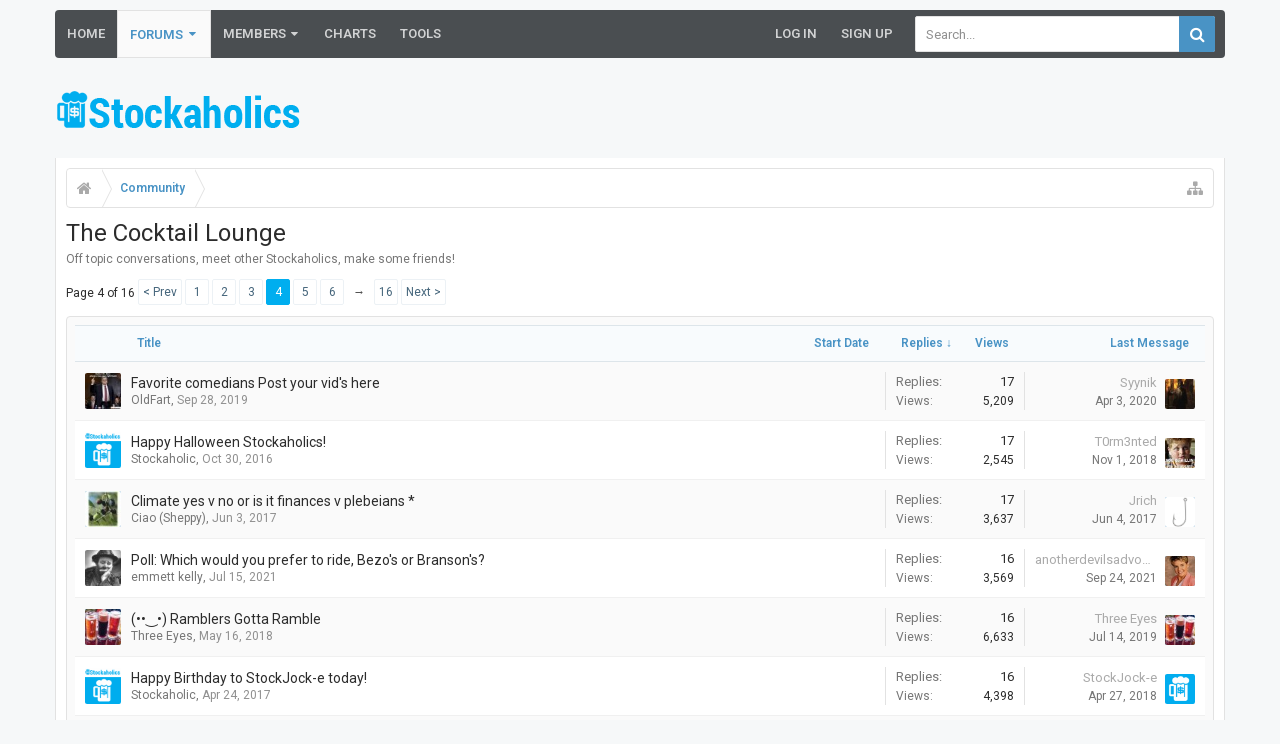

--- FILE ---
content_type: text/html; charset=UTF-8
request_url: https://stockaholics.net/forums/the-cocktail-lounge.11/page-4?order=reply_count
body_size: 17896
content:
<!DOCTYPE html>



	
	
		
	




	









	




	




	





	

<html id="XenForo" lang="en-US" dir="LTR" class="Public NoJs LoggedOut NoSidebar  Responsive pageIsLtr  hasNavAtTop not_hasTabLinks  hasSearch   is-sidebarOpen hasRightSidebar is-setWidth navStyle_1 pageStyle_0 hasFlexbox" xmlns:fb="https://www.facebook.com/2008/fbml">
<head>


	<meta charset="utf-8" />
	<meta http-equiv="X-UA-Compatible" content="IE=Edge,chrome=1" />
	
		<meta name="viewport" content="width=device-width, initial-scale=1" />
	
	
		<base href="https://stockaholics.net/" />
		<script>
			var _b = document.getElementsByTagName('base')[0], _bH = "https://stockaholics.net/";
			if (_b && _b.href != _bH) _b.href = _bH;
		</script>
	

	<title>The Cocktail Lounge | Page 4 | Stockaholics</title>
	
	<noscript><style>.JsOnly, .jsOnly { display: none !important; }</style></noscript>
	<link rel="stylesheet" href="css.php?css=xenforo,form,public&amp;style=3&amp;dir=LTR&amp;d=1732129488" />
	
	<link rel="stylesheet" href="css.php?css=discussion_list,login_bar,moderator_bar&amp;style=3&amp;dir=LTR&amp;d=1732129488" />

	
	<link rel="stylesheet" href="css.php?css=uix,uix_style&amp;style=3&amp;dir=LTR&amp;d=1732129488" />
	
	<style>
	/*** UIX -- PER USER STYLES ***/
	
	
	
	
	
	
		

</style>
	
	<link rel="stylesheet" href="css.php?css=EXTRA&amp;style=3&amp;dir=LTR&amp;d=1732129488" />

	
	
	<style>
/* Node Styling */
.node.node_2 > .nodeInfo {}.node.node_3 > .nodeInfo {}.node.node_4 > .nodeInfo {}.node.node_5 > .nodeInfo {}.node.node_6 > .nodeInfo {}.node.node_7 > .nodeInfo {}.node.node_11 > .nodeInfo {}.node.node_13 > .nodeInfo {}.node.node_19 > .nodeInfo {}.node.node_20 > .nodeInfo {}.node.node_21 > .nodeInfo {}.node.node_22 > .nodeInfo {}.node.node_23 > .nodeInfo {}
</style>

	

	

	<script>

	(function(i,s,o,g,r,a,m){i['GoogleAnalyticsObject']=r;i[r]=i[r]||function(){
	(i[r].q=i[r].q||[]).push(arguments)},i[r].l=1*new Date();a=s.createElement(o),
	m=s.getElementsByTagName(o)[0];a.async=1;a.src=g;m.parentNode.insertBefore(a,m)
	})(window,document,'script','//www.google-analytics.com/analytics.js','ga');
	
	ga('create', 'UA-439160-1', 'auto');
	ga('send', 'pageview');

</script>
	
	












<link href="styles/uix/uix/css/font-awesome.min.css" rel="stylesheet">
<link href='//fonts.googleapis.com/css?family=Roboto:300,400,600,700' rel='stylesheet' type='text/css'>


<script src="//ajax.googleapis.com/ajax/libs/jquery/1.11.0/jquery.min.js"></script>	

	<script>if (!window.jQuery) { document.write('<scr'+'ipt type="text/javascript" src="js/jquery/jquery-1.11.0.min.js"><\/scr'+'ipt>'); }</script>


	
<script src="js/xenforo/xenforo.js?_v=2839f282"></script>
	<script src="js/xenforo/discussion_list.js?_v=2839f282"></script>





<script>
	uix = {
		elm: {},
		fn:{},
		init: function(){
			if (uix.betaMode) {
				console.group('uix.%cinit()', 'color:#3498DB');
			}
			for(var x=0;x<uix.events.init.length;x++){
				uix.events.init[x]()
		  	}
		  	console.groupEnd('uix.%cinit()','color:#3498DB')
		},
	  	events: {init:[]},
	  	on: function(event, fn){
	  		if(event=='init'){
	  			uix.events.init.push(fn)
	  		}
	  	},
	  
		betaMode				: parseInt('0'),
		jsPathUsed				: 'uix_style',
		jsGlobal				: parseInt('0'),
		
	  
	  	version					: '1.5.4.0',
	  	jsHeadVersion				: '1.5.4.0',
	  	addonVersion				: '1000870',
	  	contentTemplate				: 'forum_view',
	  
		globalPadding 				: parseInt('10px'),
		sidebarWidth				: parseInt('300px'),
		mainContainerMargin  	        	: '310px',
		maxResponsiveWideWidth   		: parseInt('800px'),
		maxResponsiveMediumWidth 		: parseInt('610px'),
		maxResponsiveNarrowWidth 		: parseInt('480px'),
		sidebarMaxResponsiveWidth		: parseInt('800px'),
		
			responsiveMessageBreakpoint		: parseInt('610px'),
		
		sidebarMaxResponsiveWidthStr		: '800px',
		
		
			offCanvasRightTriggerWidth	: parseInt('800px'),
		
		
		
			offCanvasLeftTriggerWidth	: parseInt('800px'),
		
		
		
			
				offCanvasNavTriggerWidth	: parseInt('800px'),
			
		
		
			
				offCanvasVisitorTriggerWidth	: parseInt('800px'),
			
		
		
		offcanvasTriggerAnimationDuration	: parseInt('300ms'),
		
		
		
		
		dropdownMenuAnimationSpeed		: parseInt('0ms'),
		inlineAlertBalloons			: (parseInt('1') && !parseInt('1')) || parseInt('1'),
	  
		jumpToFixedDelayHide			: parseInt('1'),
	  
		stickyNavigationMinWidth 		: parseInt('0'),
		stickyNavigationMinHeight		: parseInt('600'),
		stickyNavigationMaxWidth 		: parseInt('0'),
		stickyNavigationMaxHeight		: parseInt('0'),
		stickyNavigationPortraitMinWidth 	: parseInt('320'),
		stickyNavigationPortraitMinHeight	: parseInt('500'),
		stickyNavigationPortraitMaxWidth 	: parseInt('0'),
		stickyNavigationPortraitMaxHeight	: parseInt('0'),
		stickySidebar 				: 0,
		
			sidebarInnerFloat		: "right",
		
		RTL					: 0,
		stickyItems 				: {},
		stickyGlobalMinimumPosition		: parseInt('200px'),
		stickyGlobalScrollUp			: parseInt('0'),
		stickyDisableIOSThirdParty		: parseInt('1'),
		preventAlwaysSticky			: parseInt('0'),
		
		searchMinimalSize			: parseInt('610px'),
		
		searchPosition				: parseInt('2'),
		
		nodeStyle				: parseInt('3'),
		pageStyle				: parseInt('0'),
		
		enableBorderCheck			: parseInt('1'),
		enableULManager				: parseInt('1'),
		
		threadSlidingAvatar			: parseInt('0'),
		threadSlidingExtra			: parseInt('0'),
		threadSlidingHover			: parseInt('0'),
		threadSlidingStaffShow			: parseInt('0'),
		threadSlidingGlobalEnable		: parseInt('1'),
		
		signatureHidingEnabled			: parseInt('0'),
		signatureHidingEnabledAddon		: parseInt('1'),
		signatureMaxHeight			: parseInt('100px'),
		signatureHoverEnabled			: parseInt('0'),
		
		enableStickyFooter 			: parseInt('1'),
		stickyFooterBottomOffset 		: parseInt('10px') * 2,
		
		
			sidebarStickyBottomOffset	: parseInt('4'),
		
	  
	  	
			offCanvasSidebar			: 1,

			
				offCanvasSidebarVisitorTabs		: 1,
			
		
		
		
		offcanvasLeftStatic			: 1 && parseInt('0'),
		offcanvasRightStatic			: 0 && parseInt('0'),
		offcanvasLeftStaticBreakpoint		: parseInt('1300px'),
		offcanvasRightStaticBreakpoint		: parseInt('1300px'),
	  
		reinsertWelcomeBlock			: parseInt('0'),
	  
		sidebarCookieExpire			: '',
		canCollapseSidebar			: '',
		
		cookiePrefix				: 'xf_',
		sidebarLocation 			: parseInt('0'),
		
		collapsibleSidebar			: parseInt('0'),
		collapsedNodesDefault			: '',
		widthToggleUpper			: '100%',
		widthToggleLower			: '1170px',
		
			toggleWidthEnabled		: parseInt('1'),
		
		collapsibleNodes			: parseInt('1'),
		collapsibleSticky			: parseInt('1'),
		ajaxWidthToggleLink			: 'uix/toggle-width',
		ajaxStickyThreadToggleLink		: 'uix/toggle-sticky-threads',
		ajaxStickyThreadExpandLink		: 'uix/expand-sticky-threads',
		ajaxStickyThreadCollapseLink		: 'uix/collapse-sticky-threads',
		ajaxSidebarToggleLink			: 'uix/toggle-sidebar',
		
		stickySidebarDelayInit			: parseInt('1'),
		
		user					: {
								'themeName'		: 'UI.X',
								'-themeParents'		: '3,0',
								'-themeModified'	: '1732129488',
								'-themeSelectable'	: '1',
								languageName		: 'English (US)',
								stickyEnableUserbar	: (parseInt('') == parseInt('')) ? parseInt('') : true,
								stickyEnableNav		: (parseInt('') == parseInt('')) ? parseInt('') : true,
								stickyEnableSidebar	: (parseInt('') == parseInt('')) ? parseInt('') : true,
								widthToggleState	: (parseInt('0') == parseInt('0')) ? parseInt('0') : parseInt('0'),
								stickyThreadsState	: (parseInt('0') == parseInt('0')) ? (parseInt('0') > 0) : 0,
								
									sidebarState	: 0,
								
								
									collapseUserInfo : 1,
								
								
									signatureHiding : 1,
								
								isAdmin			: parseInt('0"')
							}
	};
	
	if(uix.stickyNavigationMaxWidth == 0){uix.stickyNavigationMaxWidth = 999999}
	if(uix.stickyNavigationMaxHeight == 0){uix.stickyNavigationMaxHeight = 999999}
	if(uix.stickyNavigationPortraitMaxWidth == 0){uix.stickyNavigationPortraitMaxWidth = 999999}
	if(uix.stickyNavigationPortraitMaxHeight == 0){uix.stickyNavigationPortraitMaxHeight = 999999}
	
	
		uix.stickyItems['#navigation'] = {normalHeight:parseInt('48'), stickyHeight:parseInt('40')}
		
		var subElement = null;
		
			uix.stickyItems['#navigation'].options = {scrollSticky: uix.stickyGlobalScrollUp }
		
		
	
	
	
	$(document).ready(function() {
		if ( $('#userBar').length ) {
			uix.stickyItems['#userBar']= {normalHeight:parseInt('40'), stickyHeight:parseInt('40')}
			
			uix.stickyItems['#userBar'].options = {scrollSticky: uix.stickyGlobalScrollUp }
		}
	});
	
	
	$(document).ready(function(){
	
	//put jquery code here
	

});
	
	uix.debug = function() {
		result = "\n\n############============   Begin Copying Here   ============############\n\n";
		result += "Error: the functions file was not found.";
		result += "\n\n############============   End Copying Here   ============############\n\n";

		console.log(result);
	}

</script>

<script src="js/audentio/uix_style/functions.min.js?_v=2839f282_1.5.4.0"></script>

<script>
	uix.adminJsError = function(errMsg) {
		console.error(errMsg);
		
		
	}
	
	uix.fixJsVisibility = function() {
		var userBar = $('.hasJs #userBar');
		var nodeList = $('.hasJs #forums, .hasJs .category_view .nodeList, .hasJs .watch_forums .nodeList');
		var panels = $('.js-uix_panels')
		if (userBar.length) userBar.css('display', 'block');
		if (nodeList.length) nodeList.css('visibility', 'visible');
		if (panels.length) $('.js-uix_panels').removeClass('needsInit');
	}
	
	uix.catchJsError = function(err) {
		console.log("\n\n############============   Begin Copying Here   ============############\n\n")
		var errMsg = "Uh Oh!  It looks like there's an error in your page's javascript.  There will likely be significant issues with the use of the forum until this is corrected.  If you are unable to resolve this and believe it is due to a bug in your Audentio Design theme, contact Audentio support and include a copy of the text between the designated areas from your javascript console.  This is the error: \n\n" + err ;
		uix.fixJsVisibility();	
		uix.adminJsError(errMsg);
		console.log("\n\n");
		console.log(err);
		console.log("\n\n");
		try {
			uix.debug(true);
		} catch (err) {
			console.log("Unable to include uix.debug();");
		}
		
		console.log("\n\n############============   End Copying Here   ============############\n\n");
	}

	$(document).ready(function(){
		if (typeof(audentio) === 'undefined') {
			var errMsg = 'Uh Oh!  It looks like the javascript for your theme was not found in /js/audentio/uix_style/.\n\n';
			if (uix.jsGlobal) {
				errMsg += 'Your forum is set to use the same javascript directory for all your themes.  Consider disabling this or modifying the directory.  Options are located under Options > [UI.X] General.\n\n'
			} else {
				errMsg += 'Your theme has set the location of its javascript directory.  You may need to modify the javascript directory location style property located under [UI.X] Global Settings > Javascript Path.\n\n'
			}
			errMsg += 'If your files are in the directory specified, ensure that your file permissions allow them to be read.  There will likely be significant issues with the use of the forum until this is corrected.  If you are unable to resolve this, contact Audentio support.  This error has also been logged to the javascript console.';
			
			uix.fixJsVisibility();
			
			uix.adminJsError(errMsg);
		} else if (uix.jsHeadVersion != uix.jsVersion) {
			var errMsg = 'Uh Oh! It looks like the version of your javascript functions file does not match the version of your page_container_js_head template.  \n\nYour javascript functions file is version "' + uix.jsVersion + '". \nYour page_container_js_head is version "' + uix.jsHeadVersion + '".  \n\nIf your functions file version number is higher, ensure that you have merged all templates (especially page_container_js_head).  If your page_container_js_head version number is higher, ensure that you have correctly uploaded the latest version of the javascript functions file and that you have cleared anything that could cache an old version of the javascript (CDN / Cloudflare / etc.). \n\nThis issue could cause parts of your forum to not display or function correctly.  If this does not resolve the issue contact Audentio support.  This error has also been logged to the javascript console.';
			uix.adminJsError(errMsg);
		}
	});
</script>

<script>
	try {
		uix.dateHelper.phrase = {
			now: 'now',
			second: 's',
			minute: 'm',
			hour: 'h',
			day: 'd',
			week: 'w',
			year: 'y',
			century: 'c',
			ago: '{time} ago'
		}
		
		
		uix.sticky.stickyMinDist = parseInt('50');
		
		$(document).ready(function(){
			try {
				
					audentio.grid.parse('{"default":{"maximum_columns":{"value":"2"},"minimum_column_width":{"value":"330"},"fill_last_row":{"value":"0"},"column_widths":{"value":"0"},"custom_column_widths":{"count":"","layouts":{"2":{"1":"","2":""}}},"separator":true},"category":{"maximum_columns":{"value":"1"},"minimum_column_width":{"value":""},"fill_last_row":{"value":"0"},"column_widths":{"value":"0"},"custom_column_widths":{"count":"","layouts":{"1":{"1":""}}},"separator":true}}');
					

audentio.grid.addSizeListener('global', 'audentio_grid_xs', 200, 0);
audentio.grid.addSizeListener('global', 'audentio_grid_sm', 300, 0);
audentio.grid.addSizeListener('global', 'audentio_grid_md', 400, 0);
audentio.grid.addSizeListener('global', 'audentio_grid_lg', 600, 0);
audentio.grid.addSizeListener('global', 'audentio_grid_xl', 10000, 0);

audentio.grid.addSizeListener('global', 'below-xs', 200, 0);
audentio.grid.addSizeListener('global', 'below-sm', 300, 0);
audentio.grid.addSizeListener('global', 'below-md', 400, 0);
audentio.grid.addSizeListener('global', 'below-lg', 600, 0);
audentio.grid.addSizeListener('global', 'below-xl', 10000, 0);

audentio.grid.addSizeListener('global', 'above-xs', 99999, 201);
audentio.grid.addSizeListener('global', 'above-sm', 99999, 301);
audentio.grid.addSizeListener('global', 'above-md', 99999, 401);
audentio.grid.addSizeListener('global', 'above-lg', 99999, 601);
audentio.grid.addSizeListener('global', 'above-xl', 99999, 10001);

audentio.grid.addSizeListener('global', 'node--xs', 300, 0);
audentio.grid.addSizeListener('global', 'node--sm', 400, 301);
audentio.grid.addSizeListener('global', 'node--md', 600, 401);
audentio.grid.addSizeListener('global', 'node--lg', 10000, 601);
audentio.grid.addSizeListener('global', 'node--xl', 99999, 10001);
				
																				
					audentio.pagination.enabled = true;
					
						audentio.grid.parentEle = 'navigation';
					
					audentio.pagination.outOfPhrase = '<span id="audentio_postPaginationCurrent" class="uix_postPagination_x"></span> / <span id="audentio_postPaginationTotal" class="uix_postPagination_y"></span>';
					audentio.pagination.enterIndexPhrase = 'Enter Index';
					audentio.pagination.offset = parseInt('0px');
				
				
				uix.initFunc();
			} catch (err) {
				uix.catchJsError(err);
			}
		});
	} catch (err) {
		uix.catchJsError(err);
	}
</script>


	
	
	<link rel="apple-touch-icon" href="https://stockaholics.net/styles/default/xenforo/logo.og.png" />
	<link rel="alternate" type="application/rss+xml" title="RSS feed for Stockaholics" href="forums/-/index.rss" />
	<meta name="description" content="Off topic conversations, meet other Stockaholics, make some friends!" />
	<link rel="prev" href="forums/the-cocktail-lounge.11/page-3?order=reply_count" /><link rel="next" href="forums/the-cocktail-lounge.11/page-5?order=reply_count" />
	<link rel="canonical" href="https://stockaholics.net/forums/the-cocktail-lounge.11/page-4" />
	<link rel="alternate" type="application/rss+xml" title="RSS feed for The Cocktail Lounge" href="forums/the-cocktail-lounge.11/index.rss" />	<meta property="og:site_name" content="Stockaholics" />
	
	<meta property="og:image" content="https://stockaholics.net/styles/default/xenforo/logo.og.png" />
	<meta property="og:type" content="article" />
	<meta property="og:url" content="https://stockaholics.net/forums/the-cocktail-lounge.11/" />
	<meta property="og:title" content="The Cocktail Lounge" />
	<meta property="og:description" content="Off topic conversations, meet other Stockaholics, make some friends!" />
	
	
	




	<meta name="theme-color" content="rgb(73, 147, 197)">


<!-- Favicon stuff -->

<link rel="apple-touch-icon" sizes="57x57" href="/apple-touch-icon-57x57.png">
<link rel="apple-touch-icon" sizes="60x60" href="/apple-touch-icon-60x60.png">
<link rel="apple-touch-icon" sizes="72x72" href="/apple-touch-icon-72x72.png">
<link rel="apple-touch-icon" sizes="76x76" href="/apple-touch-icon-76x76.png">
<link rel="apple-touch-icon" sizes="114x114" href="/apple-touch-icon-114x114.png">
<link rel="apple-touch-icon" sizes="120x120" href="/apple-touch-icon-120x120.png">
<link rel="apple-touch-icon" sizes="144x144" href="/apple-touch-icon-144x144.png">
<link rel="apple-touch-icon" sizes="152x152" href="/apple-touch-icon-152x152.png">
<link rel="apple-touch-icon" sizes="180x180" href="/apple-touch-icon-180x180.png">
<link rel="icon" type="image/png" href="/favicon-32x32.png" sizes="32x32">
<link rel="icon" type="image/png" href="/android-chrome-192x192.png" sizes="192x192">
<link rel="icon" type="image/png" href="/favicon-96x96.png" sizes="96x96">
<link rel="icon" type="image/png" href="/favicon-16x16.png" sizes="16x16">
<link rel="mask-icon" href="/safari-pinned-tab.svg" color="#5bbad5">
<meta name="msapplication-TileColor" content="#da532c">
<meta name="msapplication-TileImage" content="/mstile-144x144.png">
<meta name="theme-color" content="#ffffff">
	
<link rel="shortcut icon" href="/favicon.ico" type="image/x-icon">




<meta name="keywords" content="stock market forums, stocks, investing, free daytrading chat room, swing trades, daytrades" />



</head>

<body class="node11 node10">

	
	
	
		

<div id="loginBar">
	<div class="pageContent">
		<span class="helper"></span>
	</div>
	<div class="pageWidth">
		
		
		
	</div>
</div>
	
	
	
		
		<div class="js-uix_panels uix_panels ">
			
				

<aside class="js-sidePanelWrapper sidePanelWrapper  sidePanelWrapper--left">
	<a href="#" class="js-panelMask uix_panelMask"></a>
	
		<div class="sidePanel sidePanel--nav">
<nav>
<ul class="sidePanel__navTabs">
	<!-- home -->
	
	
	
	<!-- extra tabs: home -->
	
	
	
	<!-- forums -->
	
		<li class="navTab forums selected">
		
			<a href="https://stockaholics.net/forums/" class="navLink">Forums</a>
			<a href="https://stockaholics.net/forums/" class="SplitCtrl"><i class="uix_icon js-offcanvasIcon uix_icon-expandDropdown"></i></a>
			
			<div class="tabLinks">
				<ul class="blockLinksList">
				
					
					<li><a href="search/?type=post">Search Forums</a></li>
					
					<li><a href="find-new/posts" rel="nofollow">Recent Posts</a></li>
				
				</ul>
			</div>
		</li>
	
	
	
	<!-- extra tabs: middle -->
	
	
		
			<li class="navTab groups ">
		
			<a href="groups/" class="navLink">Groups</a>
			<a href="groups/" class="SplitCtrl"><i class="uix_icon js-offcanvasIcon uix_icon-expandDropdown"></i></a>
			
			<div class="tabLinks">
				<ul class="secondaryContent blockLinksList">
    <li><a href="search/?type=team">Search Groups</a></li>

    
</ul>
			</div>
		</li>
		
	
	
	
	
	<!-- members -->
	
		<li class="navTab members ">
		
			<a href="https://stockaholics.net/members/" class="navLink">Members</a>
			<a href="https://stockaholics.net/members/" class="SplitCtrl"><i class="uix_icon js-offcanvasIcon uix_icon-expandDropdown"></i></a>
			
			<div class="tabLinks">
				<ul class="blockLinksList">
				
					<li><a href="members/">Notable Members</a></li>
					
					<li><a href="online/">Current Visitors</a></li>
					<li><a href="recent-activity/">Recent Activity</a></li>
				
				</ul>
			</div>
		</li>
					
	
	<!-- extra tabs: end -->
	

</ul>
</nav>
</div>
	
</aside>
			
			
				

<aside class="js-sidePanelWrapper sidePanelWrapper  sidePanelWrapper--right">
	<a href="#" class="js-panelMask uix_panelMask"></a>
	
		
			<div class="sidePanel sidePanel--login">
				<form action="login/login" method="post" class="xenForm">

	<label for="ctrl_pageLogin_login">Your name or email address:</label>
	<dl class="ctrlUnit">
		<dd><input type="text" name="login" value="" id="ctrl_pageLogin_login" class="textCtrl uix_fixIOSClickInput" tabindex="1" /></dd>
	</dl>
	
	<label for="ctrl_pageLogin_password">Password:</label>
	<dl class="ctrlUnit">
		<dd>
			<input type="password" name="password" class="textCtrl uix_fixIOSClickInput" id="ctrl_pageLogin_password" tabindex="2" />					
			<div><a href="lost-password/" class="OverlayTrigger OverlayCloser" tabindex="6">Forgot your password?</a></div>
		</dd>
	</dl>
	
	

	<dl class="ctrlUnit submitUnit">
		<dd>
			<input type="submit" class="button primary" value="Log in" data-loginPhrase="Log in" data-signupPhrase="Sign up" tabindex="4" />
			<label class="rememberPassword"><input type="checkbox" name="remember" value="1" id="ctrl_pageLogin_remember" tabindex="3" /> Stay logged in</label>
		</dd>
	</dl>
	
	
	
	<input type="hidden" name="cookie_check" value="1" />
	<input type="hidden" name="_xfToken" value="" />
	<input type="hidden" name="redirect" value="/forums/the-cocktail-lounge.11/page-4?order=reply_count" />
	

</form>
			</div>
		
	
</aside>
			
			
			<div class="mainPanelWrapper">
				<a href="#" class="js-panelMask uix_panelMask"></a>
		
	

	
	
<div class="uix_wrapperFix" style="height: 1px; margin-bottom: -1px;"></div>

<div id="uix_wrapper">

<div id="headerMover">
	<div id="headerProxy"></div>
<header>
	


<div id="header">
	



	

<div id="navigation" class="header__blockItem withSearch stickyTop">
	<div class="sticky_wrapper">
		<div class="uix_navigationWrapper">
		
		<div class="pageWidth">
		
			<div class="pageContent">
				<nav>
					<div class="navTabs">
						
							
							<ul class="publicTabs navLeft">
	
							
							<li id="logo_small">
								<a href="https://stockaholics.net/">
								
									<img src="styles/uix/uix/logo_small.png">
								
								</a>
							</li>
							
							
							




	
	
										
	
		
	
	
	
	
	
	
		
	


	










	<li class="navTab  navTab--panelTrigger navTab--navPanelTrigger PopupClosed">
		<a class="navLink js-leftPanelTrigger" href="#">
			<i class="uix_icon uix_icon-menu"></i>Menu
		</a>
	</li>


							
							<!-- home -->
							
								
								
								<!-- extra tabs: home -->
								
								
        <!-- Main tab -->
        <li class="navTab PopupClosed"><a href="" class="navLink">Home</a></li>									
								
								<!-- forums -->
								
									<li class="navTab forums selected Popup PopupControl PopupClosed">
									
										<a href="https://stockaholics.net/forums/" class="navLink">Forums</a>
										<a href="https://stockaholics.net/forums/" class="SplitCtrl" rel="Menu"></a>
										
										<div class="Menu JsOnly tabMenu forumsTabLinks">
											
												<div class="primaryContent menuHeader">
													<h3>Forums</h3>
													<div class="muted">Quick Links</div>
												</div>
												<ul class="secondaryContent blockLinksList">
												
													
													<li><a href="search/?type=post">Search Forums</a></li>
													
													<li><a href="find-new/posts" rel="nofollow">Recent Posts</a></li>
												
												</ul>
												
											
										</div>
									</li>
								
								
								<!-- competitions -->
								
									<li class="navTab competitions  Popup PopupControl PopupClosed">
									
										<!-- <a href="forums/stock-picking-contests.54/" class="navLink">Contests</a> -->
										<!-- <a href="forums/stock-picking-contests.54/" class="SplitCtrl" rel="Menu"></a> -->
										
										<div class="Menu JsOnly tabMenu competitionsTabLinks">
											
												<div class="primaryContent menuHeader">
													<h3>Competitions</h3>
													<div class="muted">Quick Links</div>
												</div>
												<ul class="secondaryContent blockLinksList">
												
													<li><a href="forums/stock-picking-contests.54/">Main Forum</a></li>
													
													<li><a href="forums/stock-market-polls.55/">Poll Forum</a></li>
													<li><a href="threads/stockaholics-daily-stock-picking-challenge-spx-sentiment-poll-for-monday-7-27.10364/unread">Daily Contest Monday (7/27)</a></li>
													<li><a href="threads/stockaholics-daily-stock-picking-challenge-spx-sentiment-poll-for-tuesday-7-28.10416/unread">Daily Contest Tuesday (7/28)</a></li>
													<li><a href="threads/stockaholics-daily-stock-picking-challenge-spx-sentiment-poll-for-wednesday-7-29.10417/unread">Daily Contest Wednesday (7/29)</a></li>
													<li><a href="threads/stockaholics-daily-stock-picking-challenge-spx-sentiment-poll-for-thursday-7-30.10418/unread">Daily Contest Thursday (7/30)</a></li>
													<li><a href="threads/stockaholics-daily-stock-picking-challenge-spx-sentiment-poll-for-friday-7-31.10419/unread">Daily Contest Friday (7/31)</a></li>
													<li><a href="threads/stockaholics-weekly-stock-picking-contest-spx-sentiment-poll-7-27-7-31.10365/unread">Weekly Contest (7/27-7/31)</a></li>
													<li><a href="threads/stockaholics-july-2020-stock-picking-contest-spx-sentiment-poll.9780/unread">July 2020 Contest</a></li>
													<li><a href="threads/stockaholics-august-2020-stock-picking-contest-spx-sentiment-poll.10028/unread">August 2020 Contest</a></li>
													<li><a href="threads/stockaholics-q3-2020-quarterly-stock-picking-contest-spx-sentiment-poll.9258/unread">2020 Q3 Quarterly Contest</a></li>
													<li><a href="threads/stockaholics-q4-2020-quarterly-stock-picking-contest-spx-sentiment-poll.9781/unread">2020 Q4 Quarterly Contest</a></li>
													<li><a href="threads/stockaholics-2020-yearly-stock-picking-contest-spx-sentiment-poll.9233/unread">2020 Yearly Contest</a></li>
													<li><a href="threads/stockaholics-2020-daily-stock-picking-challenge-winners.9222/unread">2020 Daily Stock Picking Winners</a></li>
													<li><a href="threads/stockaholics-2020-weekly-stock-picking-contest-winners.9225/unread">2020 Weekly Stock Picking Winners</a></li>
													<li><a href="threads/stockaholics-2020-monthly-stock-picking-contest-winners.9227/unread">2020 Monthly Stock Picking Winners</a></li>
													<li><a href="threads/stockaholics-2020-quarterly-stock-picking-contest-winners.9230/unread">2020 Quarterly Stock Picking Winners</a></li>
													<li><a href="threads/stockaholics-yearly-stock-picking-contest-winners.5024/unread">2020 Yearly Stock Picking Winners</a></li>
													<li><a href="threads/2020-stockaholics-contest-members-leaderboards.9245/unread">2020 Stockaholics Leaderboards</a></li>
													<li><a href="threads/stockaholics-members-voting-record-history.5218/unread">Stockaholics Members Voting Record History</a></li>
													<!-- <li><a href="threads/important-notice-possible-changes-coming-in-2020.8898/unread">Possible Changes Coming in 2020</a></li> -->
													<!-- <li><a href="threads/important-notice.5152/unread">***IMPORTANT NOTICE!***</a></li> -->
													<li><a href="threads/report-all-googlefinance-data-feed-issues-here.7816/unread">Report all GoogleFinance data issues here!</a></li>
													<li><a href="threads/upcoming-stockaholics-competitions.5146/unread">Upcoming Stockaholics Competitions</a></li>
													<!-- <li><a href="recent-activity/">Recent Activity</a></li> -->
													<!-- <li><a href="find-new/profile-posts">New Profile Posts</a></li> -->
												
												</ul>
												
											
										</div>
									</li>
								
								
								<!-- main -->
								
									<li class="navTab competitions  Popup PopupControl PopupClosed">
									
										<!-- <a href="forums/" class="navLink">Main</a> -->
										<!-- <a href="forums/" class="SplitCtrl" rel="Menu"></a> -->
										
										<div class="Menu JsOnly tabMenu competitionsTabLinks">
											
												<div class="primaryContent menuHeader">
													<h3>Main Forums</h3>
													<div class="muted">Quick Links</div>
												</div>
												<ul class="secondaryContent blockLinksList">
												
													<li><a href="forums/stock-market-today.2/">Stock Market Today</a></li>
													
													<li><a href="forums/stock-message-boards-nyse-nasdaq-amex.3/">Stock Message Boards NYSE, NASDAQ, AMEX</a></li>
													<li><a href="forums/penny-stocks.4/">Penny Stocks</a></li>
													<li><a href="forums/canadian-stocks-message-boards.5/">Canadian Stocks Message Boards</a></li>
													<li><a href="forums/forex-forums.6/">FOREX Forums</a></li>
													<li><a href="forums/international-stock-markets.7/">International Stock Markets</a></li>
													<li><a href="forums/trade-journals.9/">Trade Journals</a></li>
													<li><a href="forums/investing.21/">Investing</a></li>
													<li><a href="forums/personal-finance.22/">Personal Finance</a></li>
													<li><a href="forums/tifu.23/">TIFU</a></li>
													<li><a href="forums/futures-trading.24/">Futures Trading</a></li>
													<li><a href="forums/bitcoin-forum.52/">Bitcoin Forum</a></li>
													<li><a href="forums/the-cocktail-lounge.11/">The Cocktail Lounge</a></li>
													<li><a href="forums/new-member-introductions.12/">New Member Introductions</a></li>
													<li><a href="forums/forum-support.13/">Forum support</a></li>
													<li><a href="forums/vendors-brokers-and-product-reviews.8/">Vendors, Brokers and Product Reviews</a></li>
													<li><a href="forums/ask-any-question.19/">Ask any question!</a></li>
													<li><a href="forums/educational-videos-and-material.20/">Educational videos and material</a></li>
													<!-- <li><a href="recent-activity/">Recent Activity</a></li> -->
													<!-- <li><a href="find-new/profile-posts">New Profile Posts</a></li> -->
												
												</ul>
												
											
										</div>
									</li>
								
								
								<!-- misc -->
								
									<li class="navTab competitions  Popup PopupControl PopupClosed">
									
										<!-- <a href="forums/stock-market-today.2/" class="navLink">Misc</a> -->
										<!-- <a href="forums/stock-market-today.2/" class="SplitCtrl" rel="Menu"></a> -->
										
										<div class="Menu JsOnly tabMenu competitionsTabLinks">
											
												<div class="primaryContent menuHeader">
													<h3>Miscellaneous</h3>
													<div class="muted">Quick Links</div>
												</div>
												<ul class="secondaryContent blockLinksList">
												
													<li><a href="forums/stock-market-today.2/">Main Forum</a></li>
													
													<li><a href="forums/stock-message-boards-nyse-nasdaq-amex.3/?order=title&direction=asc">Stock Threads (sorted A-Z)</a></li>
													<li><a href="threads/stock-market-today-july-27th-31st-2020.10479/unread">Stock Market Today - (7/27-7/31)</a></li>
													<li><a href="threads/most-anticipated-earnings-releases-for-the-week-beginning-july-27th-2020.10469/unread">Most Anticipated Earnings - (7/27-7/31)</a></li>
													<li><a href="threads/upcoming-earnings.3838/unread">Upcoming Earnings</a></li>
													<li><a href="threads/earnings-results.3846/unread">Earnings Results</a></li>
													<li><a href="threads/upcoming-ipos-ipo-discussion-new-stocks-coming-to-the-market.2283/unread">Upcoming IPO's</a></li>
													<li><a href="threads/upcoming-economic-calendar-events.3953/unread">Upcoming Economic Events</a></li>
													<li><a href="threads/daily-analyst-upgrades-downgrades-price-target-changes.3062/unread">Analyst Upgrades/Downgrades</a></li>
													<li><a href="threads/the-bear-thread.104/unread">The Bear Thread</a></li>
													<li><a href="threads/the-bull-thread.105/unread">The Bull Thread</a></li>
													<li><a href="threads/the-daily-trading-thread-daytrades-swing-trades-and-stock-picks.111/unread">Daily Trading Thread</a></li>
													<li><a href="threads/what-stocks-are-you-looking-at-this-weekend.5749/unread">What stocks are you looking at?</a></li>
													<li><a href="threads/what-would-you-be-trading-investing-today-and-why.7438/unread">What are you trading today?</a></li>
													<li><a href="threads/the-t-a-thread-charts-and-analysis.3957/unread">The T/A Thread</a></li>
													<!-- <li><a href="recent-activity/">Recent Activity</a></li> -->
													<!-- <li><a href="find-new/profile-posts">New Profile Posts</a></li> -->
												
												</ul>
												
											
										</div>
									</li>
								
								
								<!-- members -->
								
									<li class="navTab members  Popup PopupControl PopupClosed">
									
										<a href="https://stockaholics.net/members/" class="navLink">Members</a>
										<a href="https://stockaholics.net/members/" class="SplitCtrl" rel="Menu"></a>
										
										<div class="Menu JsOnly tabMenu membersTabLinks">
											
												<div class="primaryContent menuHeader">
													<h3>Members</h3>
													<div class="muted">Quick Links</div>
												</div>
												<ul class="secondaryContent blockLinksList">
												
													<li><a href="members/">Notable Members</a></li>
													
													<li><a href="online/">Current Visitors</a></li>
													<li><a href="recent-activity/">Recent Activity</a></li>
													<li><a href="find-new/profile-posts">New Profile Posts</a></li>
												
												</ul>
												
											
										</div>
									</li>
								
																															
        <!-- Chart tab -->
        <li class="navTab PopupClosed"><a href="pages/charts" class="navLink">Charts</a></li>	
        
        <!-- Chat tab 						
	 <li class="navTab PopupClosed"><a href="pages/chat" class="navLink">Chat</a></li>	
	 -->	
	 
	 <!-- Tools tab -->							
	 <li class="navTab PopupClosed"><a href="pages/tools" class="navLink">Tools</a></li>
	 
	 <!-- Competitions tab -->							
	 <!-- <li class="navTab PopupClosed"><a href="forums/competitions.59/" class="navLink">Competitions</a></li> -->
	 							
								<!-- extra tabs: end -->
								
								
								<!-- responsive popup -->
								<li class="navTab navigationHiddenTabs navTab--justIcon Popup PopupControl PopupClosed" style="display:none">	
												
									<a rel="Menu" class="navLink NoPopupGadget uix_dropdownDesktopMenu"><i class="uix_icon uix_icon-navOverflow"></i><span class="uix_hide menuIcon">Menu</span></a>
									
									<div class="Menu JsOnly blockLinksList primaryContent" id="NavigationHiddenMenu"></div>
								</li>
									
								
	
										
	
							</ul>
							
							
							
								
								
								<ul class="navRight visitorTabs">
								
								
								
									
								
									
									
									
									
									
										

	<li class="navTab login PopupClosed">
		
			<a href="login/" class="navLink uix_dropdownDesktopMenu OverlayTrigger" data-cacheOverlay="false">
				
				<strong class="loginText">Log in</strong>
			</a>
		
		
		
		
	</li>
	
	
	<li class="navTab register PopupClosed">
		<a href="register/" class="navLink">
			
			<strong>Sign up</strong>
		</a>
	</li>
	
	

									
							
									
									
									





	
											
	
		
	
	
	
	
	
	
		
	
	









	
									
										

		<li class="navTab uix_searchTab">
		
			

<div id="searchBar" class="hasSearchButton">
	
	<i id="QuickSearchPlaceholder" class="uix_icon uix_icon-search" title="Search"></i>
	
	
	
	
	<fieldset id="QuickSearch">
		<form action="search/search" method="post" class="formPopup">
			
			<div class="primaryControls">
				<!-- block: primaryControls -->
				<i class="uix_icon uix_icon-search" onclick='$("#QuickSearch form").submit()'></i>
				<input type="search" name="keywords" value="" class="textCtrl" placeholder="Search..." results="0" title="Enter your search and hit enter" id="QuickSearchQuery" />				
				<!-- end block: primaryControls -->
			</div>
			
			<div class="secondaryControls">
				<div class="controlsWrapper">
				
					<!-- block: secondaryControls -->
					<dl class="ctrlUnit">
						<dt></dt>
						<dd><ul>
							<li><label><input type="checkbox" name="title_only" value="1" checked="checked"
								id="search_bar_title_only" class="AutoChecker"
								data-uncheck="#search_bar_thread" /> Search titles only</label></li>
						</ul></dd>
					</dl>
				
					<dl class="ctrlUnit">
						<dt><label for="searchBar_users">Posted by Member:</label></dt>
						<dd>
							<input type="text" name="users" value="" class="textCtrl AutoComplete" id="searchBar_users" />
							<p class="explain">Separate names with a comma.</p>
						</dd>
					</dl>
				
					<dl class="ctrlUnit">
						<dt><label for="searchBar_date">Newer Than:</label></dt>
						<dd><input type="date" name="date" value="" class="textCtrl" id="searchBar_date" /></dd>
					</dl>
					
					
					<dl class="ctrlUnit">
						<dt></dt>
						<dd><ul>
								
									<li><label title="Search only The Cocktail Lounge"><input type="checkbox" name="nodes[]" value="11"
	id="search_bar_nodes" class="Disabler AutoChecker" checked="checked"
	data-uncheck="#search_bar_thread" /> Search this forum only</label>
	<ul id="search_bar_nodes_Disabler">
		<li><label><input type="checkbox" name="type[post][group_discussion]" value="1"
			id="search_bar_group_discussion" class="AutoChecker"
			data-uncheck="#search_bar_thread" /> Display results as threads</label></li>
	</ul></li>
								
						</ul></dd>
					</dl>
					
				</div>
				<!-- end block: secondaryControls -->
				
				<dl class="ctrlUnit submitUnit">
					<dt></dt>
					<dd>
						<input type="submit" value="Search" class="button primary Tooltip" title="Find Now" />
						<a href="search/" class="button moreOptions Tooltip" title="Advanced Search">More...</a>
						<div class="Popup" id="commonSearches">
							<a rel="Menu" class="button NoPopupGadget Tooltip" title="Useful Searches" data-tipclass="flipped"><span class="arrowWidget"></span></a>
							<div class="Menu">
								<div class="primaryContent menuHeader">
									<h3>Useful Searches</h3>
								</div>
								<ul class="secondaryContent blockLinksList">
									<!-- block: useful_searches -->
									<li><a href="find-new/posts?recent=1" rel="nofollow">Recent Posts</a></li>
									
									<!-- end block: useful_searches -->
								</ul>
							</div>
						</div>
					</dd>
				</dl>
				
			</div>
			
			<input type="hidden" name="_xfToken" value="" />
		</form>		
	</fieldset>
	

</div>
		</li>
	

									
								
								
								
								</ul>
								
							
							
							
								

<div id="uix_searchMinimal">
	<form action="index.php?search/search" method="post">
		<i id="uix_searchMinimalClose" class="uix_icon uix_icon-close"  title="Close"></i>
		<i id="uix_searchMinimalOptions" class="uix_icon uix_icon-cog" title="Options"></i>
		<div id="uix_searchMinimalInput" >
			<input type="search" name="keywords" value="" placeholder="Search..." results="0" />
		</div>
		<input type="hidden" name="_xfToken" value="" />
	</form>
</div>


							
									
								
						
					</div>
	
				<span class="helper"></span>
					
				</nav>
			</div>
		</div>
		</div>
	</div>
</div>
	
	
		<div id="logoBlock" class="header__blockItem ">

	
	<div class="pageWidth">
		
		
		<div class="pageContent">
		
		
			
		
		<div id="logo"><a href="https://stockaholics.net/">
			<span></span>
			<img src="styles/uix/uix/logo.png" alt="Stockaholics" />
			
		</a></div>
		
		
		
			
	<div class="funbox">
	<div class="funboxWrapper">
	
	
		
			
				
				
				
				
				
				

<style>
.Leaderboard-Responsive { width: 320px; height: 100px; }
@media(min-width: 500px) { .Leaderboard-Responsive { width: 468px; height: 60px; } }
@media(min-width: 800px) { .Leaderboard-Responsive { width: 728px; height: 90px; } }
</style>
<script async src="//pagead2.googlesyndication.com/pagead/js/adsbygoogle.js"></script>
<!-- Leaderboard-Responsive -->
<ins class="adsbygoogle Leaderboard-Responsive"
     style="display:inline-block"
     data-full-width-responsive="true"
     data-ad-client="ca-pub-6859189366582883"
     data-ad-slot="3101320662"></ins>
<script>
(adsbygoogle = window.adsbygoogle || []).push({});
</script>

				
			
		
	
	
	</div>
	</div>
	

		
			
		<span class="helper"></span>
		</div>
	</div>	
</div>
	
	
	
	
	
	<!--google auto-ad-->
	<script data-ad-client="ca-pub-6859189366582883" async src="https://pagead2.googlesyndication.com/pagead/js/adsbygoogle.js"></script>
</div>

	
	
</header>

<div id="content" class="forum_view">
	
	<div class="pageWidth">
		<div class="pageContent">
	
			<!-- main content area -->
			
			
			
			

			
			
			<div class="breadBoxTop  ">
				
				

<nav>

	
	
	

	<fieldset class="breadcrumb">
		<a href="misc/quick-navigation-menu?selected=node-11" class="OverlayTrigger jumpMenuTrigger" data-cacheOverlay="true" title="Open quick navigation"><i class="uix_icon uix_icon-sitemap"></i><!--Jump to...--></a>
			
		<div class="boardTitle"><strong>Stockaholics</strong></div>
		
		<span class="crumbs">
			
			
			
				<span class="crust selectedTabCrumb" itemscope="itemscope" itemtype="http://data-vocabulary.org/Breadcrumb">
					<a href="https://stockaholics.net/forums/" class="crumb" rel="up" itemprop="url"><span itemprop="title"><i class="uix_icon uix_icon-home"></i></span></a>
					<span class="arrow"><span>&gt;</span></span>
				</span>
			
			
			
				
					<span class="crust" itemscope="itemscope" itemtype="http://data-vocabulary.org/Breadcrumb">
						<a href="https://stockaholics.net/forums/#community.10" class="crumb" rel="up" itemprop="url"><span itemprop="title">Community</span></a>
						<span class="arrow"><span>&gt;</span></span>
					</span>
				
			
		</span>
	</fieldset>
</nav>
				
			</div>
			
			
						
			
			
			
			
			
			
			


	
	
	
	
	
	



	
			
			
				<div class="mainContainer_noSidebar">
			
					
						<!--[if lt IE 8]>
							<p class="importantMessage">You are using an out of date browser. It  may not display this or other websites correctly.<br />You should upgrade or use an <a href="https://www.google.com/chrome/browser/" target="_blank">alternative browser</a>.</p>
						<![endif]-->
						
						
						
						

						
						
						
						
						

						
						
											
								<!-- h1 title, description -->
								<div class="titleBar">
									
									<h1>The Cocktail Lounge</h1>
									
									<p id="pageDescription" class="muted baseHtml">Off topic conversations, meet other Stockaholics, make some friends!</p>
								</div>
							
						
						
						
						
						
						<!-- main template -->
						



	


























<div class="pageNavLinkGroup">

	<div class="linkGroup SelectionCountContainer">


		
	</div>

	


<div class="PageNav"
	data-page="4"
	data-range="2"
	data-start="2"
	data-end="6"
	data-last="16"
	data-sentinel="{{sentinel}}"
	data-baseurl="forums/the-cocktail-lounge.11/page-{{sentinel}}?order=reply_count">
	
	<span class="pageNavHeader">Page 4 of 16</span>
	
	<nav>
		
			<a href="forums/the-cocktail-lounge.11/page-3?order=reply_count" class="text">&lt; Prev</a>
			
		
		
		<a href="forums/the-cocktail-lounge.11/?order=reply_count" class="" rel="start">1</a>
		
		
			<a class="PageNavPrev hidden">&larr;</a> <span class="scrollable"><span class="items">
		
		
		
			<a href="forums/the-cocktail-lounge.11/page-2?order=reply_count" class="">2</a>
		
			<a href="forums/the-cocktail-lounge.11/page-3?order=reply_count" class="">3</a>
		
			<a href="forums/the-cocktail-lounge.11/page-4?order=reply_count" class="currentPage ">4</a>
		
			<a href="forums/the-cocktail-lounge.11/page-5?order=reply_count" class="">5</a>
		
			<a href="forums/the-cocktail-lounge.11/page-6?order=reply_count" class="">6</a>
		
		
		
			</span></span> <a class="PageNavNext ">&rarr;</a>
		
		
		<a href="forums/the-cocktail-lounge.11/page-16?order=reply_count" class="">16</a>
		
		
			<a href="forums/the-cocktail-lounge.11/page-5?order=reply_count" class="text">Next &gt;</a>
			
		
	</nav>	
	
	
</div>


</div>



<div class="discussionList section sectionMain">
	



<form action="inline-mod/thread/switch" method="post"
	class="DiscussionList InlineModForm"
	data-cookieName="threads"
	data-controls="#InlineModControls"
	data-imodOptions="#ModerationSelect option">

<input type="hidden" name="team_id" value="" />
	
	

	<dl class="sectionHeaders">
		<dt class="posterAvatar"><a><span>Sort By:</span></a></dt>
		<dd class="main">
			<a href="forums/the-cocktail-lounge.11/?order=title" class="title"><span>Title</span></a>
			<a href="forums/the-cocktail-lounge.11/?order=post_date" class="postDate"><span>Start Date</span></a>
		</dd>
		<dd class="stats">
			<a href="forums/the-cocktail-lounge.11/?order=reply_count&amp;direction=asc" class="major"><span>Replies &darr;</span></a>
			<a href="forums/the-cocktail-lounge.11/?order=view_count" class="minor"><span>Views</span></a>
		</dd>
		<dd class="lastPost"><a href="forums/the-cocktail-lounge.11/"><span>Last Message</span></a></dd>
	</dl>

	<ol class="discussionListItems">
	
		
		
		
		
		
		
		
		
		
		
		
			



<li id="thread-8901" class="discussionListItem visible  " data-author="OldFart">

	<div class="listBlock posterAvatar">
		<span class="avatarContainer">
			<a href="members/oldfart.16/" class="avatar Av16s" data-avatarhtml="true"><img src="data/avatars/s/0/16.jpg?1596110630" width="48" height="48" alt="OldFart" /></a>
			
		</span>
	</div>

	<div class="listBlock main">

		<div class="titleText">
			

			<h3 class="title">
				
				
				
				<a href="threads/favorite-comedians-post-your-vids-here.8901/"
					title=""
					class="PreviewTooltip"
					data-previewUrl="threads/favorite-comedians-post-your-vids-here.8901/preview">Favorite comedians Post your vid's here</a>
				
			</h3>
			
			<div class="secondRow">
				<div class="posterDate muted">
					<a href="members/oldfart.16/" class="username" dir="auto" title="Thread starter">OldFart</a><span class="startDate">,
					<a class="faint">
						
							<span class="DateTime" title="">Sep 28, 2019</span>
						
					</a></span>

					
				</div>

				<div class="controls faint">
					
					
				</div>
			</div>
		</div>
	</div>

	<div class="listBlock stats pairsJustified" title="Members who liked the first message: 4">
		<dl class="major"><dt>Replies:</dt> <dd>17</dd></dl>
		<dl class="minor"><dt>Views:</dt> <dd>5,209</dd></dl>
	</div>

	<div class="listBlock lastPost">
		
			<dl class="lastPostInfo">
				
					<a href="members/syynik.1023/" class="avatar Av1023s" data-avatarhtml="true"><img src="data/avatars/s/1/1023.jpg?1470585526" width="48" height="48" alt="Syynik" /></a>
				
				<dt><a href="members/syynik.1023/" class="username" dir="auto">Syynik</a></dt>
				<dd class="muted"><a class="dateTime">
				
					<span class="DateTime" title="Apr 3, 2020 at 9:31 PM">Apr 3, 2020</span>
				
				</a></dd>
			</dl>
		
	</div>
</li>


		
			



<li id="thread-2970" class="discussionListItem visible  " data-author="Stockaholic">

	<div class="listBlock posterAvatar">
		<span class="avatarContainer">
			<a href="members/stockaholic.3/" class="avatar Av3s" data-avatarhtml="true"><img src="data/avatars/s/0/3.jpg?1514686606" width="48" height="48" alt="Stockaholic" /></a>
			
		</span>
	</div>

	<div class="listBlock main">

		<div class="titleText">
			

			<h3 class="title">
				
				
				
				<a href="threads/happy-halloween-stockaholics.2970/"
					title=""
					class="PreviewTooltip"
					data-previewUrl="threads/happy-halloween-stockaholics.2970/preview">Happy Halloween Stockaholics!</a>
				
			</h3>
			
			<div class="secondRow">
				<div class="posterDate muted">
					<a href="members/stockaholic.3/" class="username" dir="auto" title="Thread starter">Stockaholic</a><span class="startDate">,
					<a class="faint">
						
							<span class="DateTime" title="">Oct 30, 2016</span>
						
					</a></span>

					
				</div>

				<div class="controls faint">
					
					
				</div>
			</div>
		</div>
	</div>

	<div class="listBlock stats pairsJustified" title="Members who liked the first message: 1">
		<dl class="major"><dt>Replies:</dt> <dd>17</dd></dl>
		<dl class="minor"><dt>Views:</dt> <dd>2,545</dd></dl>
	</div>

	<div class="listBlock lastPost">
		
			<dl class="lastPostInfo">
				
					<a href="members/t0rm3nted.14/" class="avatar Av14s" data-avatarhtml="true"><img src="data/avatars/s/0/14.jpg?1626098848" width="48" height="48" alt="T0rm3nted" /></a>
				
				<dt><a href="members/t0rm3nted.14/" class="username" dir="auto">T0rm3nted</a></dt>
				<dd class="muted"><a class="dateTime">
				
					<span class="DateTime" title="Nov 1, 2018 at 1:39 PM">Nov 1, 2018</span>
				
				</a></dd>
			</dl>
		
	</div>
</li>


		
			



<li id="thread-4653" class="discussionListItem visible  " data-author="Ciao (Sheppy)">

	<div class="listBlock posterAvatar">
		<span class="avatarContainer">
			<a href="members/ciao-sheppy.48/" class="avatar Av48s" data-avatarhtml="true"><img src="data/avatars/s/0/48.jpg?1460282269" width="48" height="48" alt="Ciao (Sheppy)" /></a>
			
		</span>
	</div>

	<div class="listBlock main">

		<div class="titleText">
			

			<h3 class="title">
				
				
				
				<a href="threads/climate-yes-v-no-or-is-it-finances-v-plebeians.4653/"
					title=""
					class="PreviewTooltip"
					data-previewUrl="threads/climate-yes-v-no-or-is-it-finances-v-plebeians.4653/preview">Climate yes  v no  or is it finances v plebeians *</a>
				
			</h3>
			
			<div class="secondRow">
				<div class="posterDate muted">
					<a href="members/ciao-sheppy.48/" class="username" dir="auto" title="Thread starter">Ciao (Sheppy)</a><span class="startDate">,
					<a class="faint">
						
							<span class="DateTime" title="">Jun 3, 2017</span>
						
					</a></span>

					
				</div>

				<div class="controls faint">
					
					
				</div>
			</div>
		</div>
	</div>

	<div class="listBlock stats pairsJustified" title="Members who liked the first message: 1">
		<dl class="major"><dt>Replies:</dt> <dd>17</dd></dl>
		<dl class="minor"><dt>Views:</dt> <dd>3,637</dd></dl>
	</div>

	<div class="listBlock lastPost">
		
			<dl class="lastPostInfo">
				
					<a href="members/jrich.2931/" class="avatar Av2931s" data-avatarhtml="true"><img src="data/avatars/s/2/2931.jpg?1483932507" width="48" height="48" alt="Jrich" /></a>
				
				<dt><a href="members/jrich.2931/" class="username" dir="auto">Jrich</a></dt>
				<dd class="muted"><a class="dateTime">
				
					<span class="DateTime" title="Jun 4, 2017 at 10:22 PM">Jun 4, 2017</span>
				
				</a></dd>
			</dl>
		
	</div>
</li>


		
			



<li id="thread-12282" class="discussionListItem visible  " data-author="emmett kelly">

	<div class="listBlock posterAvatar">
		<span class="avatarContainer">
			<a href="members/emmett-kelly.4452/" class="avatar Av4452s" data-avatarhtml="true"><img src="data/avatars/s/4/4452.jpg?1513895837" width="48" height="48" alt="emmett kelly" /></a>
			
		</span>
	</div>

	<div class="listBlock main">

		<div class="titleText">
			

			<h3 class="title">
				
				
				
				<a href="threads/poll-which-would-you-prefer-to-ride-bezos-or-bransons.12282/"
					title=""
					class="PreviewTooltip"
					data-previewUrl="threads/poll-which-would-you-prefer-to-ride-bezos-or-bransons.12282/preview">Poll: Which would you prefer to ride, Bezo's or Branson's?</a>
				
			</h3>
			
			<div class="secondRow">
				<div class="posterDate muted">
					<a href="members/emmett-kelly.4452/" class="username" dir="auto" title="Thread starter">emmett kelly</a><span class="startDate">,
					<a class="faint">
						
							<span class="DateTime" title="">Jul 15, 2021</span>
						
					</a></span>

					
				</div>

				<div class="controls faint">
					
					
				</div>
			</div>
		</div>
	</div>

	<div class="listBlock stats pairsJustified" title="Members who liked the first message: 0">
		<dl class="major"><dt>Replies:</dt> <dd>16</dd></dl>
		<dl class="minor"><dt>Views:</dt> <dd>3,569</dd></dl>
	</div>

	<div class="listBlock lastPost">
		
			<dl class="lastPostInfo">
				
					<a href="members/anotherdevilsadvocate.26/" class="avatar Av26s" data-avatarhtml="true"><img src="data/avatars/s/0/26.jpg?1459708383" width="48" height="48" alt="anotherdevilsadvocate" /></a>
				
				<dt><a href="members/anotherdevilsadvocate.26/" class="username" dir="auto">anotherdevilsadvocate</a></dt>
				<dd class="muted"><a class="dateTime">
				
					<span class="DateTime" title="Sep 24, 2021 at 4:58 PM">Sep 24, 2021</span>
				
				</a></dd>
			</dl>
		
	</div>
</li>


		
			



<li id="thread-5697" class="discussionListItem visible  " data-author="Three Eyes">

	<div class="listBlock posterAvatar">
		<span class="avatarContainer">
			<a href="members/three-eyes.4419/" class="avatar Av4419s" data-avatarhtml="true"><img src="data/avatars/s/4/4419.jpg?1513569845" width="48" height="48" alt="Three Eyes" /></a>
			
		</span>
	</div>

	<div class="listBlock main">

		<div class="titleText">
			

			<h3 class="title">
				
				
				
				<a href="threads/%E2%80%A2%E2%80%A2%E2%80%BF%E2%80%A2-ramblers-gotta-ramble.5697/"
					title=""
					class="PreviewTooltip"
					data-previewUrl="threads/%E2%80%A2%E2%80%A2%E2%80%BF%E2%80%A2-ramblers-gotta-ramble.5697/preview">(••‿•) Ramblers Gotta Ramble</a>
				
			</h3>
			
			<div class="secondRow">
				<div class="posterDate muted">
					<a href="members/three-eyes.4419/" class="username" dir="auto" title="Thread starter">Three Eyes</a><span class="startDate">,
					<a class="faint">
						
							<span class="DateTime" title="">May 16, 2018</span>
						
					</a></span>

					
				</div>

				<div class="controls faint">
					
					
				</div>
			</div>
		</div>
	</div>

	<div class="listBlock stats pairsJustified" title="Members who liked the first message: 3">
		<dl class="major"><dt>Replies:</dt> <dd>16</dd></dl>
		<dl class="minor"><dt>Views:</dt> <dd>6,633</dd></dl>
	</div>

	<div class="listBlock lastPost">
		
			<dl class="lastPostInfo">
				
					<a href="members/three-eyes.4419/" class="avatar Av4419s" data-avatarhtml="true"><img src="data/avatars/s/4/4419.jpg?1513569845" width="48" height="48" alt="Three Eyes" /></a>
				
				<dt><a href="members/three-eyes.4419/" class="username" dir="auto">Three Eyes</a></dt>
				<dd class="muted"><a class="dateTime">
				
					<span class="DateTime" title="Jul 14, 2019 at 12:41 PM">Jul 14, 2019</span>
				
				</a></dd>
			</dl>
		
	</div>
</li>


		
			



<li id="thread-4502" class="discussionListItem visible  " data-author="Stockaholic">

	<div class="listBlock posterAvatar">
		<span class="avatarContainer">
			<a href="members/stockaholic.3/" class="avatar Av3s" data-avatarhtml="true"><img src="data/avatars/s/0/3.jpg?1514686606" width="48" height="48" alt="Stockaholic" /></a>
			
		</span>
	</div>

	<div class="listBlock main">

		<div class="titleText">
			

			<h3 class="title">
				
				
				
				<a href="threads/happy-birthday-to-stockjock-e-today.4502/"
					title=""
					class="PreviewTooltip"
					data-previewUrl="threads/happy-birthday-to-stockjock-e-today.4502/preview">Happy Birthday to StockJock-e today!</a>
				
			</h3>
			
			<div class="secondRow">
				<div class="posterDate muted">
					<a href="members/stockaholic.3/" class="username" dir="auto" title="Thread starter">Stockaholic</a><span class="startDate">,
					<a class="faint">
						
							<span class="DateTime" title="">Apr 24, 2017</span>
						
					</a></span>

					
				</div>

				<div class="controls faint">
					
					
				</div>
			</div>
		</div>
	</div>

	<div class="listBlock stats pairsJustified" title="Members who liked the first message: 0">
		<dl class="major"><dt>Replies:</dt> <dd>16</dd></dl>
		<dl class="minor"><dt>Views:</dt> <dd>4,398</dd></dl>
	</div>

	<div class="listBlock lastPost">
		
			<dl class="lastPostInfo">
				
					<a href="members/stockjock-e.20/" class="avatar Av20s" data-avatarhtml="true"><img src="data/avatars/s/0/20.jpg?1531677476" width="48" height="48" alt="StockJock-e" /></a>
				
				<dt><a href="members/stockjock-e.20/" class="username" dir="auto">StockJock-e</a></dt>
				<dd class="muted"><a class="dateTime">
				
					<span class="DateTime" title="Apr 27, 2018 at 5:47 PM">Apr 27, 2018</span>
				
				</a></dd>
			</dl>
		
	</div>
</li>


		
			



<li id="thread-4851" class="discussionListItem visible  " data-author="StockJock-e">

	<div class="listBlock posterAvatar">
		<span class="avatarContainer">
			<a href="members/stockjock-e.20/" class="avatar Av20s" data-avatarhtml="true"><img src="data/avatars/s/0/20.jpg?1531677476" width="48" height="48" alt="StockJock-e" /></a>
			
		</span>
	</div>

	<div class="listBlock main">

		<div class="titleText">
			

			<h3 class="title">
				
				
				
				<a href="threads/if-you-are-evacuating-s-florida-and-need-a-place-fort-gordon-in-georgia.4851/"
					title=""
					class="PreviewTooltip"
					data-previewUrl="threads/if-you-are-evacuating-s-florida-and-need-a-place-fort-gordon-in-georgia.4851/preview">If you are evacuating S Florida and need a place, Fort Gordon in Georgia</a>
				
			</h3>
			
			<div class="secondRow">
				<div class="posterDate muted">
					<a href="members/stockjock-e.20/" class="username" dir="auto" title="Thread starter">StockJock-e</a><span class="startDate">,
					<a class="faint">
						
							<span class="DateTime" title="">Sep 8, 2017</span>
						
					</a></span>

					
				</div>

				<div class="controls faint">
					
					
				</div>
			</div>
		</div>
	</div>

	<div class="listBlock stats pairsJustified" title="Members who liked the first message: 2">
		<dl class="major"><dt>Replies:</dt> <dd>16</dd></dl>
		<dl class="minor"><dt>Views:</dt> <dd>3,182</dd></dl>
	</div>

	<div class="listBlock lastPost">
		
			<dl class="lastPostInfo">
				
					<a href="members/bigbear83.483/" class="avatar Av483s" data-avatarhtml="true"><img src="styles/uix/xenforo/avatars/avatar_male_s.png" width="48" height="48" alt="bigbear83" /></a>
				
				<dt><a href="members/bigbear83.483/" class="username" dir="auto">bigbear83</a></dt>
				<dd class="muted"><a class="dateTime">
				
					<span class="DateTime" title="Sep 24, 2017 at 2:24 PM">Sep 24, 2017</span>
				
				</a></dd>
			</dl>
		
	</div>
</li>


		
			



<li id="thread-4492" class="discussionListItem visible  " data-author="Timbo">

	<div class="listBlock posterAvatar">
		<span class="avatarContainer">
			<a href="members/timbo.2990/" class="avatar Av2990s" data-avatarhtml="true"><img src="data/avatars/s/2/2990.jpg?1514508087" width="48" height="48" alt="Timbo" /></a>
			
		</span>
	</div>

	<div class="listBlock main">

		<div class="titleText">
			

			<h3 class="title">
				
				
				
				<a href="threads/retail-stores-are-a-dying-breed.4492/"
					title=""
					class="PreviewTooltip"
					data-previewUrl="threads/retail-stores-are-a-dying-breed.4492/preview">Retail stores are a dying breed</a>
				
			</h3>
			
			<div class="secondRow">
				<div class="posterDate muted">
					<a href="members/timbo.2990/" class="username" dir="auto" title="Thread starter">Timbo</a><span class="startDate">,
					<a class="faint">
						
							<span class="DateTime" title="">Apr 23, 2017</span>
						
					</a></span>

					
				</div>

				<div class="controls faint">
					
					
				</div>
			</div>
		</div>
	</div>

	<div class="listBlock stats pairsJustified" title="Members who liked the first message: 0">
		<dl class="major"><dt>Replies:</dt> <dd>16</dd></dl>
		<dl class="minor"><dt>Views:</dt> <dd>3,205</dd></dl>
	</div>

	<div class="listBlock lastPost">
		
			<dl class="lastPostInfo">
				
					<a href="members/timbo.2990/" class="avatar Av2990s" data-avatarhtml="true"><img src="data/avatars/s/2/2990.jpg?1514508087" width="48" height="48" alt="Timbo" /></a>
				
				<dt><a href="members/timbo.2990/" class="username" dir="auto">Timbo</a></dt>
				<dd class="muted"><a class="dateTime">
				
					<span class="DateTime" title="May 22, 2017 at 9:03 PM">May 22, 2017</span>
				
				</a></dd>
			</dl>
		
	</div>
</li>


		
			



<li id="thread-723" class="discussionListItem visible  " data-author="Ciao (Sheppy)">

	<div class="listBlock posterAvatar">
		<span class="avatarContainer">
			<a href="members/ciao-sheppy.48/" class="avatar Av48s" data-avatarhtml="true"><img src="data/avatars/s/0/48.jpg?1460282269" width="48" height="48" alt="Ciao (Sheppy)" /></a>
			
		</span>
	</div>

	<div class="listBlock main">

		<div class="titleText">
			

			<h3 class="title">
				
				
				
				<a href="threads/10-habits-of-chronically-unhappy-people.723/"
					title=""
					class="PreviewTooltip"
					data-previewUrl="threads/10-habits-of-chronically-unhappy-people.723/preview">10 habits of chronically unhappy people</a>
				
			</h3>
			
			<div class="secondRow">
				<div class="posterDate muted">
					<a href="members/ciao-sheppy.48/" class="username" dir="auto" title="Thread starter">Ciao (Sheppy)</a><span class="startDate">,
					<a class="faint">
						
							<span class="DateTime" title="">Apr 21, 2016</span>
						
					</a></span>

					
				</div>

				<div class="controls faint">
					
					
				</div>
			</div>
		</div>
	</div>

	<div class="listBlock stats pairsJustified" title="Members who liked the first message: 2">
		<dl class="major"><dt>Replies:</dt> <dd>15</dd></dl>
		<dl class="minor"><dt>Views:</dt> <dd>3,798</dd></dl>
	</div>

	<div class="listBlock lastPost">
		
			<dl class="lastPostInfo">
				
					<a href="members/investingnewbie.487/" class="avatar Av487s" data-avatarhtml="true"><img src="data/avatars/s/0/487.jpg?1467101611" width="48" height="48" alt="InvestingNewbie" /></a>
				
				<dt><a href="members/investingnewbie.487/" class="username" dir="auto">InvestingNewbie</a></dt>
				<dd class="muted"><a class="dateTime">
				
					<span class="DateTime" title="Jun 28, 2016 at 4:32 AM">Jun 28, 2016</span>
				
				</a></dd>
			</dl>
		
	</div>
</li>


		
			



<li id="thread-12716" class="discussionListItem visible  " data-author="removedatuserrequest">

	<div class="listBlock posterAvatar">
		<span class="avatarContainer">
			<a href="members/removedatuserrequest.13888/" class="avatar Av13888s" data-avatarhtml="true"><img src="styles/uix/xenforo/avatars/avatar_male_s.png" width="48" height="48" alt="removedatuserrequest" /></a>
			
		</span>
	</div>

	<div class="listBlock main">

		<div class="titleText">
			

			<h3 class="title">
				
				
				
				<a href="threads/2022-ncaa-march-madness-tournament-bracket-challenge.12716/"
					title=""
					class="PreviewTooltip"
					data-previewUrl="threads/2022-ncaa-march-madness-tournament-bracket-challenge.12716/preview">2022 NCAA March Madness Tournament Bracket Challenge!</a>
				
			</h3>
			
			<div class="secondRow">
				<div class="posterDate muted">
					<a href="members/removedatuserrequest.13888/" class="username" dir="auto" title="Thread starter">removedatuserrequest</a><span class="startDate">,
					<a class="faint">
						
							<span class="DateTime" title="">Mar 16, 2022</span>
						
					</a></span>

					
				</div>

				<div class="controls faint">
					
					
				</div>
			</div>
		</div>
	</div>

	<div class="listBlock stats pairsJustified" title="Members who liked the first message: 0">
		<dl class="major"><dt>Replies:</dt> <dd>14</dd></dl>
		<dl class="minor"><dt>Views:</dt> <dd>4,084</dd></dl>
	</div>

	<div class="listBlock lastPost">
		
			<dl class="lastPostInfo">
				
					<a href="members/t0rm3nted.14/" class="avatar Av14s" data-avatarhtml="true"><img src="data/avatars/s/0/14.jpg?1626098848" width="48" height="48" alt="T0rm3nted" /></a>
				
				<dt><a href="members/t0rm3nted.14/" class="username" dir="auto">T0rm3nted</a></dt>
				<dd class="muted"><a class="dateTime">
				
					<span class="DateTime" title="Apr 11, 2022 at 7:33 AM">Apr 11, 2022</span>
				
				</a></dd>
			</dl>
		
	</div>
</li>


		
			



<li id="thread-10962" class="discussionListItem visible  " data-author="emmett kelly">

	<div class="listBlock posterAvatar">
		<span class="avatarContainer">
			<a href="members/emmett-kelly.4452/" class="avatar Av4452s" data-avatarhtml="true"><img src="data/avatars/s/4/4452.jpg?1513895837" width="48" height="48" alt="emmett kelly" /></a>
			
		</span>
	</div>

	<div class="listBlock main">

		<div class="titleText">
			

			<h3 class="title">
				
				
				
				<a href="threads/poll-any-stock-you-would-avoid-for-moral-reasons.10962/"
					title=""
					class="PreviewTooltip"
					data-previewUrl="threads/poll-any-stock-you-would-avoid-for-moral-reasons.10962/preview">Poll: Any stock you would avoid for moral reasons?</a>
				
			</h3>
			
			<div class="secondRow">
				<div class="posterDate muted">
					<a href="members/emmett-kelly.4452/" class="username" dir="auto" title="Thread starter">emmett kelly</a><span class="startDate">,
					<a class="faint">
						
							<span class="DateTime" title="">Oct 23, 2020</span>
						
					</a></span>

					
				</div>

				<div class="controls faint">
					
					
				</div>
			</div>
		</div>
	</div>

	<div class="listBlock stats pairsJustified" title="Members who liked the first message: 1">
		<dl class="major"><dt>Replies:</dt> <dd>14</dd></dl>
		<dl class="minor"><dt>Views:</dt> <dd>4,164</dd></dl>
	</div>

	<div class="listBlock lastPost">
		
			<dl class="lastPostInfo">
				
					<a href="members/value543.175/" class="avatar Av175s" data-avatarhtml="true"><img src="data/avatars/s/0/175.jpg?1483303197" width="48" height="48" alt="Value543" /></a>
				
				<dt><a href="members/value543.175/" class="username" dir="auto">Value543</a></dt>
				<dd class="muted"><a class="dateTime">
				
					<span class="DateTime" title="Mar 1, 2022 at 4:10 PM">Mar 1, 2022</span>
				
				</a></dd>
			</dl>
		
	</div>
</li>


		
			



<li id="thread-4652" class="discussionListItem visible  " data-author="Jrich">

	<div class="listBlock posterAvatar">
		<span class="avatarContainer">
			<a href="members/jrich.2931/" class="avatar Av2931s" data-avatarhtml="true"><img src="data/avatars/s/2/2931.jpg?1483932507" width="48" height="48" alt="Jrich" /></a>
			
		</span>
	</div>

	<div class="listBlock main">

		<div class="titleText">
			

			<h3 class="title">
				
				
				
				<a href="threads/official-fishing-thread.4652/"
					title=""
					class="PreviewTooltip"
					data-previewUrl="threads/official-fishing-thread.4652/preview">Official Fishing Thread</a>
				
			</h3>
			
			<div class="secondRow">
				<div class="posterDate muted">
					<a href="members/jrich.2931/" class="username" dir="auto" title="Thread starter">Jrich</a><span class="startDate">,
					<a class="faint">
						
							<span class="DateTime" title="">Jun 2, 2017</span>
						
					</a></span>

					
				</div>

				<div class="controls faint">
					
					
				</div>
			</div>
		</div>
	</div>

	<div class="listBlock stats pairsJustified" title="Members who liked the first message: 2">
		<dl class="major"><dt>Replies:</dt> <dd>14</dd></dl>
		<dl class="minor"><dt>Views:</dt> <dd>4,479</dd></dl>
	</div>

	<div class="listBlock lastPost">
		
			<dl class="lastPostInfo">
				
					<a href="members/jrich.2931/" class="avatar Av2931s" data-avatarhtml="true"><img src="data/avatars/s/2/2931.jpg?1483932507" width="48" height="48" alt="Jrich" /></a>
				
				<dt><a href="members/jrich.2931/" class="username" dir="auto">Jrich</a></dt>
				<dd class="muted"><a class="dateTime">
				
					<span class="DateTime" title="Aug 14, 2019 at 4:32 PM">Aug 14, 2019</span>
				
				</a></dd>
			</dl>
		
	</div>
</li>


		
			



<li id="thread-434" class="discussionListItem visible  " data-author="StockJock-e">

	<div class="listBlock posterAvatar">
		<span class="avatarContainer">
			<a href="members/stockjock-e.20/" class="avatar Av20s" data-avatarhtml="true"><img src="data/avatars/s/0/20.jpg?1531677476" width="48" height="48" alt="StockJock-e" /></a>
			
		</span>
	</div>

	<div class="listBlock main">

		<div class="titleText">
			

			<h3 class="title">
				
				
				
				<a href="threads/thank-you-all-for-an-amazing-first-week.434/"
					title=""
					class="PreviewTooltip"
					data-previewUrl="threads/thank-you-all-for-an-amazing-first-week.434/preview">Thank you all for an amazing first week!</a>
				
			</h3>
			
			<div class="secondRow">
				<div class="posterDate muted">
					<a href="members/stockjock-e.20/" class="username" dir="auto" title="Thread starter">StockJock-e</a><span class="startDate">,
					<a class="faint">
						
							<span class="DateTime" title="">Apr 8, 2016</span>
						
					</a></span>

					
				</div>

				<div class="controls faint">
					
					
				</div>
			</div>
		</div>
	</div>

	<div class="listBlock stats pairsJustified" title="Members who liked the first message: 2">
		<dl class="major"><dt>Replies:</dt> <dd>14</dd></dl>
		<dl class="minor"><dt>Views:</dt> <dd>7,723</dd></dl>
	</div>

	<div class="listBlock lastPost">
		
			<dl class="lastPostInfo">
				
					<a href="members/tiptopptrader.8/" class="avatar Av8s" data-avatarhtml="true"><img src="data/avatars/s/0/8.jpg?1459639529" width="48" height="48" alt="Tiptopptrader" /></a>
				
				<dt><a href="members/tiptopptrader.8/" class="username" dir="auto">Tiptopptrader</a></dt>
				<dd class="muted"><a class="dateTime">
				
					<span class="DateTime" title="Apr 11, 2016 at 11:51 AM">Apr 11, 2016</span>
				
				</a></dd>
			</dl>
		
	</div>
</li>


		
			



<li id="thread-12182" class="discussionListItem visible  " data-author="emmett kelly">

	<div class="listBlock posterAvatar">
		<span class="avatarContainer">
			<a href="members/emmett-kelly.4452/" class="avatar Av4452s" data-avatarhtml="true"><img src="data/avatars/s/4/4452.jpg?1513895837" width="48" height="48" alt="emmett kelly" /></a>
			
		</span>
	</div>

	<div class="listBlock main">

		<div class="titleText">
			

			<h3 class="title">
				
				
				
				<a href="threads/the-amazing-shohei-ohtani.12182/"
					title=""
					class="PreviewTooltip"
					data-previewUrl="threads/the-amazing-shohei-ohtani.12182/preview">The Amazing Shohei Ohtani</a>
				
			</h3>
			
			<div class="secondRow">
				<div class="posterDate muted">
					<a href="members/emmett-kelly.4452/" class="username" dir="auto" title="Thread starter">emmett kelly</a><span class="startDate">,
					<a class="faint">
						
							<span class="DateTime" title="">Jun 19, 2021</span>
						
					</a></span>

					
				</div>

				<div class="controls faint">
					
					
				</div>
			</div>
		</div>
	</div>

	<div class="listBlock stats pairsJustified" title="Members who liked the first message: 1">
		<dl class="major"><dt>Replies:</dt> <dd>13</dd></dl>
		<dl class="minor"><dt>Views:</dt> <dd>4,874</dd></dl>
	</div>

	<div class="listBlock lastPost">
		
			<dl class="lastPostInfo">
				
					<a href="members/emmett-kelly.4452/" class="avatar Av4452s" data-avatarhtml="true"><img src="data/avatars/s/4/4452.jpg?1513895837" width="48" height="48" alt="emmett kelly" /></a>
				
				<dt><a href="members/emmett-kelly.4452/" class="username" dir="auto">emmett kelly</a></dt>
				<dd class="muted"><a class="dateTime">
				
					<span class="DateTime" title="Sep 1, 2022 at 11:47 AM">Sep 1, 2022</span>
				
				</a></dd>
			</dl>
		
	</div>
</li>


		
			



<li id="thread-12422" class="discussionListItem visible  " data-author="Jordan Henderson">

	<div class="listBlock posterAvatar">
		<span class="avatarContainer">
			<a href="members/jordan-henderson.17957/" class="avatar Av17957s" data-avatarhtml="true"><img src="data/avatars/s/17/17957.jpg?1632824103" width="48" height="48" alt="Jordan Henderson" /></a>
			
		</span>
	</div>

	<div class="listBlock main">

		<div class="titleText">
			

			<h3 class="title">
				
				
				
				<a href="threads/what-do-you-think-of-this-new-website.12422/"
					title=""
					class="PreviewTooltip"
					data-previewUrl="threads/what-do-you-think-of-this-new-website.12422/preview">What do you think of this new website?</a>
				
			</h3>
			
			<div class="secondRow">
				<div class="posterDate muted">
					<a href="members/jordan-henderson.17957/" class="username" dir="auto" title="Thread starter">Jordan Henderson</a><span class="startDate">,
					<a class="faint">
						
							<span class="DateTime" title="">Sep 29, 2021</span>
						
					</a></span>

					
				</div>

				<div class="controls faint">
					
					
				</div>
			</div>
		</div>
	</div>

	<div class="listBlock stats pairsJustified" title="Members who liked the first message: 0">
		<dl class="major"><dt>Replies:</dt> <dd>13</dd></dl>
		<dl class="minor"><dt>Views:</dt> <dd>3,981</dd></dl>
	</div>

	<div class="listBlock lastPost">
		
			<dl class="lastPostInfo">
				
					<a href="members/jordan-henderson.17957/" class="avatar Av17957s" data-avatarhtml="true"><img src="data/avatars/s/17/17957.jpg?1632824103" width="48" height="48" alt="Jordan Henderson" /></a>
				
				<dt><a href="members/jordan-henderson.17957/" class="username" dir="auto">Jordan Henderson</a></dt>
				<dd class="muted"><a class="dateTime">
				
					<span class="DateTime" title="May 3, 2022 at 12:49 PM">May 3, 2022</span>
				
				</a></dd>
			</dl>
		
	</div>
</li>


		
			



<li id="thread-12361" class="discussionListItem visible  " data-author="emmett kelly">

	<div class="listBlock posterAvatar">
		<span class="avatarContainer">
			<a href="members/emmett-kelly.4452/" class="avatar Av4452s" data-avatarhtml="true"><img src="data/avatars/s/4/4452.jpg?1513895837" width="48" height="48" alt="emmett kelly" /></a>
			
		</span>
	</div>

	<div class="listBlock main">

		<div class="titleText">
			

			<h3 class="title">
				
				
				
				<a href="threads/poll-do-you-trade-while-drunk.12361/"
					title=""
					class="PreviewTooltip"
					data-previewUrl="threads/poll-do-you-trade-while-drunk.12361/preview">Poll:  Do you trade while drunk?</a>
				
			</h3>
			
			<div class="secondRow">
				<div class="posterDate muted">
					<a href="members/emmett-kelly.4452/" class="username" dir="auto" title="Thread starter">emmett kelly</a><span class="startDate">,
					<a class="faint">
						
							<span class="DateTime" title="">Aug 19, 2021</span>
						
					</a></span>

					
				</div>

				<div class="controls faint">
					
					
				</div>
			</div>
		</div>
	</div>

	<div class="listBlock stats pairsJustified" title="Members who liked the first message: 3">
		<dl class="major"><dt>Replies:</dt> <dd>13</dd></dl>
		<dl class="minor"><dt>Views:</dt> <dd>4,691</dd></dl>
	</div>

	<div class="listBlock lastPost">
		
			<dl class="lastPostInfo">
				
					<a href="members/sarahdurden.19049/" class="avatar Av19049s" data-avatarhtml="true"><img src="data/avatars/s/19/19049.jpg?1638062727" width="48" height="48" alt="sarahdurden" /></a>
				
				<dt><a href="members/sarahdurden.19049/" class="username" dir="auto">sarahdurden</a></dt>
				<dd class="muted"><a class="dateTime">
				
					<span class="DateTime" title="Dec 8, 2021 at 11:44 PM">Dec 8, 2021</span>
				
				</a></dd>
			</dl>
		
	</div>
</li>


		
			



<li id="thread-12254" class="discussionListItem visible  " data-author="ddebrazza">

	<div class="listBlock posterAvatar">
		<span class="avatarContainer">
			<a href="members/ddebrazza.16082/" class="avatar Av16082s" data-avatarhtml="true"><img src="data/avatars/s/16/16082.jpg?1624447637" width="48" height="48" alt="ddebrazza" /></a>
			
		</span>
	</div>

	<div class="listBlock main">

		<div class="titleText">
			

			<h3 class="title">
				
				
				
				<a href="threads/sometimes-life-gives-you-poop.12254/"
					title=""
					class="PreviewTooltip"
					data-previewUrl="threads/sometimes-life-gives-you-poop.12254/preview">Sometimes life gives you poop.....</a>
				
			</h3>
			
			<div class="secondRow">
				<div class="posterDate muted">
					<a href="members/ddebrazza.16082/" class="username" dir="auto" title="Thread starter">ddebrazza</a><span class="startDate">,
					<a class="faint">
						
							<span class="DateTime" title="">Jul 7, 2021</span>
						
					</a></span>

					
				</div>

				<div class="controls faint">
					
					
				</div>
			</div>
		</div>
	</div>

	<div class="listBlock stats pairsJustified" title="Members who liked the first message: 0">
		<dl class="major"><dt>Replies:</dt> <dd>13</dd></dl>
		<dl class="minor"><dt>Views:</dt> <dd>3,035</dd></dl>
	</div>

	<div class="listBlock lastPost">
		
			<dl class="lastPostInfo">
				
					<a href="members/ddebrazza.16082/" class="avatar Av16082s" data-avatarhtml="true"><img src="data/avatars/s/16/16082.jpg?1624447637" width="48" height="48" alt="ddebrazza" /></a>
				
				<dt><a href="members/ddebrazza.16082/" class="username" dir="auto">ddebrazza</a></dt>
				<dd class="muted"><a class="dateTime">
				
					<span class="DateTime" title="Aug 9, 2021 at 11:18 PM">Aug 9, 2021</span>
				
				</a></dd>
			</dl>
		
	</div>
</li>


		
			



<li id="thread-10642" class="discussionListItem visible  " data-author="A55">

	<div class="listBlock posterAvatar">
		<span class="avatarContainer">
			<a href="members/a55.10410/" class="avatar Av10410s" data-avatarhtml="true"><img src="data/avatars/s/10/10410.jpg?1594610909" width="48" height="48" alt="A55" /></a>
			
		</span>
	</div>

	<div class="listBlock main">

		<div class="titleText">
			

			<h3 class="title">
				
				
				
				<a href="threads/in-real-life.10642/"
					title=""
					class="PreviewTooltip"
					data-previewUrl="threads/in-real-life.10642/preview">In Real Life</a>
				
			</h3>
			
			<div class="secondRow">
				<div class="posterDate muted">
					<a href="members/a55.10410/" class="username" dir="auto" title="Thread starter">A55</a><span class="startDate">,
					<a class="faint">
						
							<span class="DateTime" title="">Aug 18, 2020</span>
						
					</a></span>

					
				</div>

				<div class="controls faint">
					
					
				</div>
			</div>
		</div>
	</div>

	<div class="listBlock stats pairsJustified" title="Members who liked the first message: 2">
		<dl class="major"><dt>Replies:</dt> <dd>13</dd></dl>
		<dl class="minor"><dt>Views:</dt> <dd>4,682</dd></dl>
	</div>

	<div class="listBlock lastPost">
		
			<dl class="lastPostInfo">
				
					<a href="members/bridget-mallory.3529/" class="avatar Av3529s" data-avatarhtml="true"><img src="styles/uix/xenforo/avatars/avatar_female_s.png" width="48" height="48" alt="Bridget Mallory" /></a>
				
				<dt><a href="members/bridget-mallory.3529/" class="username" dir="auto">Bridget Mallory</a></dt>
				<dd class="muted"><a class="dateTime">
				
					<span class="DateTime" title="Oct 12, 2020 at 2:04 PM">Oct 12, 2020</span>
				
				</a></dd>
			</dl>
		
	</div>
</li>


		
			



<li id="thread-4276" class="discussionListItem visible  " data-author="Onepoint272">

	<div class="listBlock posterAvatar">
		<span class="avatarContainer">
			<a href="members/onepoint272.336/" class="avatar Av336s" data-avatarhtml="true"><img src="data/avatars/s/0/336.jpg?1526755106" width="48" height="48" alt="Onepoint272" /></a>
			
		</span>
	</div>

	<div class="listBlock main">

		<div class="titleText">
			

			<h3 class="title">
				
				
				
				<a href="threads/fukushima-watch.4276/"
					title=""
					class="PreviewTooltip"
					data-previewUrl="threads/fukushima-watch.4276/preview">Fukushima Watch</a>
				
			</h3>
			
			<div class="secondRow">
				<div class="posterDate muted">
					<a href="members/onepoint272.336/" class="username" dir="auto" title="Thread starter">Onepoint272</a><span class="startDate">,
					<a class="faint">
						
							<span class="DateTime" title="">Mar 7, 2017</span>
						
					</a></span>

					
				</div>

				<div class="controls faint">
					
					
				</div>
			</div>
		</div>
	</div>

	<div class="listBlock stats pairsJustified" title="Members who liked the first message: 0">
		<dl class="major"><dt>Replies:</dt> <dd>12</dd></dl>
		<dl class="minor"><dt>Views:</dt> <dd>4,622</dd></dl>
	</div>

	<div class="listBlock lastPost">
		
			<dl class="lastPostInfo">
				
					<a href="members/anotherdevilsadvocate.26/" class="avatar Av26s" data-avatarhtml="true"><img src="data/avatars/s/0/26.jpg?1459708383" width="48" height="48" alt="anotherdevilsadvocate" /></a>
				
				<dt><a href="members/anotherdevilsadvocate.26/" class="username" dir="auto">anotherdevilsadvocate</a></dt>
				<dd class="muted"><a class="dateTime">
				
					<span class="DateTime" title="Aug 24, 2023 at 2:55 PM">Aug 24, 2023</span>
				
				</a></dd>
			</dl>
		
	</div>
</li>


		
			



<li id="thread-12961" class="discussionListItem visible  " data-author="emmett kelly">

	<div class="listBlock posterAvatar">
		<span class="avatarContainer">
			<a href="members/emmett-kelly.4452/" class="avatar Av4452s" data-avatarhtml="true"><img src="data/avatars/s/4/4452.jpg?1513895837" width="48" height="48" alt="emmett kelly" /></a>
			
		</span>
	</div>

	<div class="listBlock main">

		<div class="titleText">
			

			<h3 class="title">
				
				
				
				<a href="threads/poll-to-end-all-polls-closed-1-000-000-and-counting.12961/"
					title=""
					class="PreviewTooltip"
					data-previewUrl="threads/poll-to-end-all-polls-closed-1-000-000-and-counting.12961/preview">Poll to end all polls:  CLOSED!  1,000,000 and counting.</a>
				
			</h3>
			
			<div class="secondRow">
				<div class="posterDate muted">
					<a href="members/emmett-kelly.4452/" class="username" dir="auto" title="Thread starter">emmett kelly</a><span class="startDate">,
					<a class="faint">
						
							<span class="DateTime" title="">Apr 22, 2023</span>
						
					</a></span>

					
				</div>

				<div class="controls faint">
					
					
				</div>
			</div>
		</div>
	</div>

	<div class="listBlock stats pairsJustified" title="Members who liked the first message: 2">
		<dl class="major"><dt>Replies:</dt> <dd>12</dd></dl>
		<dl class="minor"><dt>Views:</dt> <dd>4,876</dd></dl>
	</div>

	<div class="listBlock lastPost">
		
			<dl class="lastPostInfo">
				
					<a href="members/anotherdevilsadvocate.26/" class="avatar Av26s" data-avatarhtml="true"><img src="data/avatars/s/0/26.jpg?1459708383" width="48" height="48" alt="anotherdevilsadvocate" /></a>
				
				<dt><a href="members/anotherdevilsadvocate.26/" class="username" dir="auto">anotherdevilsadvocate</a></dt>
				<dd class="muted"><a class="dateTime">
				
					<span class="DateTime" title="May 8, 2023 at 6:26 PM">May 8, 2023</span>
				
				</a></dd>
			</dl>
		
	</div>
</li>


		
		
		
		
	
	
	</ol>

	
		<div class="sectionFooter InlineMod SelectionCountContainer">
			<span class="contentSummary">Showing threads 61 to 80 of 302</span>

			
		</div>
	

	<input type="hidden" name="_xfToken" value="" />
</form>

<h3 id="DiscussionListOptionsHandle" class="JsOnly"><a href="#">Thread Display Options</a></h3>

<form action="forums/the-cocktail-lounge.11/" method="post" class="DiscussionListOptions secondaryContent">

	
	<div class="controlGroup">
		<label for="ctrl_order">Sort threads by:</label>
		<select name="order" id="ctrl_order" class="textCtrl">
			<option value="last_post_date" >Last message time</option>
			<option value="post_date" >Thread creation time</option>
			<option value="title" >Title (alphabetical)</option>
			<option value="reply_count"  selected="selected">Number of replies</option>
			<option value="view_count" >Number of views</option>
			<option value="first_post_likes" >First message likes</option>
		</select>
	</div>

	<div class="controlGroup">
		<label for="ctrl_direction">Order threads in:</label>
		<select name="direction" id="ctrl_direction" class="textCtrl">
			<option value="desc"  selected="selected">Descending order</option>
			<option value="asc" >Ascending order</option>
		</select>
	</div>
	
	

	<div class="buttonGroup">
		<input type="submit" class="button primary" value="Set Options" />
		<input type="reset" class="button" value="Cancel" />
	</div>
	

	<input type="hidden" name="_xfToken" value="" />
</form>

<div id="PreviewTooltip">
	<span class="arrow"><span></span></span>
	
	<div class="section">
		<div class="primaryContent previewContent">
			<span class="PreviewContents">Loading...</span>
		</div>
	</div>
</div>
</div>
	
<div class="pageNavLinkGroup afterDiscussionListHandle">
	<div class="linkGroup">
		


			
				<a href="login/" class="concealed element OverlayTrigger">(You must log in or sign up to post here.)</a>
			
		
	</div>
	<div class="linkGroup" style="display: none"><a href="javascript:" class="muted JsOnly DisplayIgnoredContent Tooltip" title="Show hidden content by ">Show Ignored Content</a></div>
	
	


<div class="PageNav"
	data-page="4"
	data-range="2"
	data-start="2"
	data-end="6"
	data-last="16"
	data-sentinel="{{sentinel}}"
	data-baseurl="forums/the-cocktail-lounge.11/page-{{sentinel}}?order=reply_count">
	
	<span class="pageNavHeader">Page 4 of 16</span>
	
	<nav>
		
			<a href="forums/the-cocktail-lounge.11/page-3?order=reply_count" class="text">&lt; Prev</a>
			
		
		
		<a href="forums/the-cocktail-lounge.11/?order=reply_count" class="" rel="start">1</a>
		
		
			<a class="PageNavPrev hidden">&larr;</a> <span class="scrollable"><span class="items">
		
		
		
			<a href="forums/the-cocktail-lounge.11/page-2?order=reply_count" class="">2</a>
		
			<a href="forums/the-cocktail-lounge.11/page-3?order=reply_count" class="">3</a>
		
			<a href="forums/the-cocktail-lounge.11/page-4?order=reply_count" class="currentPage ">4</a>
		
			<a href="forums/the-cocktail-lounge.11/page-5?order=reply_count" class="">5</a>
		
			<a href="forums/the-cocktail-lounge.11/page-6?order=reply_count" class="">6</a>
		
		
		
			</span></span> <a class="PageNavNext ">&rarr;</a>
		
		
		<a href="forums/the-cocktail-lounge.11/page-16?order=reply_count" class="">16</a>
		
		
			<a href="forums/the-cocktail-lounge.11/page-5?order=reply_count" class="text">Next &gt;</a>
			
		
	</nav>	
	
	
</div>

</div>
						
						
						
						
							<!-- login form, to be moved to the upper drop-down -->
							







<form action="login/login" method="post" class="xenForm " id="login" style="display:none">

	

	<div class="ctrlWrapper">
		<dl class="ctrlUnit">
			<dt><label for="LoginControl">Your name or email address:</label></dt>
			<dd><input type="text" name="login" id="LoginControl" class="textCtrl" tabindex="101" /></dd>
		</dl>
	
	
		<dl class="ctrlUnit">
			<dt>
				<label for="ctrl_password">Password:</label>
			</dt>
			<dd>
				<input type="password" name="password" class="textCtrl" id="ctrl_password" tabindex="102" />
				<div class="lostPasswordLogin"><a href="lost-password/" class="OverlayTrigger OverlayCloser" tabindex="106">Forgot your password?</a></div>
			</dd>
		</dl>
	
		
		<dl class="ctrlUnit submitUnit">
			<dt></dt>
			<dd>
				<input type="submit" class="button primary" value="Log in" tabindex="104" data-loginPhrase="Log in" data-signupPhrase="Sign up" />
				<label for="ctrl_remember" class="rememberPassword"><input type="checkbox" name="remember" value="1" id="ctrl_remember" tabindex="103" /> Stay logged in</label>
			</dd>
		</dl>
	</div>

	<input type="hidden" name="cookie_check" value="1" />
	<input type="hidden" name="redirect" value="/forums/the-cocktail-lounge.11/page-4?order=reply_count" />
	<input type="hidden" name="_xfToken" value="" />

</form>
						
						
			
				</div>
			
			
			
			<div class="breadBoxBottom">

<nav>

	
	
	

	<fieldset class="breadcrumb">
		<a href="misc/quick-navigation-menu?selected=node-11" class="OverlayTrigger jumpMenuTrigger" data-cacheOverlay="true" title="Open quick navigation"><i class="uix_icon uix_icon-sitemap"></i><!--Jump to...--></a>
			
		<div class="boardTitle"><strong>Stockaholics</strong></div>
		
		<span class="crumbs">
			
			
			
				<span class="crust selectedTabCrumb">
					<a href="https://stockaholics.net/forums/" class="crumb"><span><i class="uix_icon uix_icon-home"></i></span></a>
					<span class="arrow"><span>&gt;</span></span>
				</span>
			
			
			
				
					<span class="crust">
						<a href="https://stockaholics.net/forums/#community.10" class="crumb"><span>Community</span></a>
						<span class="arrow"><span>&gt;</span></span>
					</span>
				
			
		</span>
	</fieldset>
</nav></div>
			
						
			
	
	<div class="sectionMain funbox">
	<div class="funboxWrapper">
	
	
		
			
					
				
				
				
				
<style>
.Footer-Responsive { width: 320px; height: 100px; }
@media(min-width: 500px) { .Footer-Responsive { width: 468px; height: 60px; } }
@media(min-width: 800px) { .Footer-Responsive { width: 728px; height: 90px; } }
</style>
<script async src="//pagead2.googlesyndication.com/pagead/js/adsbygoogle.js"></script>
<!-- Footer-Responsive -->
<ins class="adsbygoogle Footer-Responsive"
     style="display:inline-block"
     data-ad-client="ca-pub-6859189366582883"
     data-ad-slot="8740568262"></ins>
<script>
(adsbygoogle = window.adsbygoogle || []).push({});
</script>
			

				
			
		
	
	
	</div>
	</div>

						
			</div>
	
		</div>
	</div>
	

</div>

<footer>
	










<div class="footer">
	<div class="pageWidth">
		<div class="pageContent">
			
			
				
				
					<dl class="choosers chooser_widthToggle">
						<dt>Toggle Width</dt>
						<dd><a href="javascript: uix.toggleWidth.toggle()" class='Tooltip' title="Toggle Width" rel="nofollow"><span class="uix_icon js-widthIcon uix_icon-expandWidth"></span></a></dd>
					</dl>
				
				
					<dl class="choosers">
						
							<dt>Style</dt>
							<dd><a href="misc/style?redirect=%2Fforums%2Fthe-cocktail-lounge.11%2Fpage-4%3Forder%3Dreply_count" class="OverlayTrigger Tooltip" title="Style Chooser" rel="nofollow">UI.X</a></dd>
						
						
					</dl>
				
				
				
				<ul class="footerLinks">
					
						<li><a href="https://stockaholics.net/forums/" class="homeLink">Home</a></li>
						
						<li><a href="help/">Help</a></li>
					
					
						<li><a href="help/terms">Terms and Rules</a></li>
						
					
					<li class="topLink"><a href="/forums/the-cocktail-lounge.11/page-4?order=reply_count#XenForo"><i class="uix_icon uix_icon-jumpToTop"></i> <span class="uix_hide">Top</span></a></li>
				</ul>
				
				
			
			
			<span class="helper"></span>
		</div>
	</div>
</div>

<div id="uix_stickyFooterSpacer"></div>





	
	
	
	
	
	
	
	
	
	
	
	
	
	
	
	
	
	
	
	





<div class="footerLegal">
	<div class="pageWidth">
		<div class="pageContent">
			
			<div id="copyright">
				<a href="https://xenforo.com" class="concealed">Forum software by XenForo&trade; <span>&copy;2010-2016 XenForo Ltd.</span></a> 
            
				<div class="adCopyrightNoticeStyle">Theme designed by <a href="http://www.audentio.com/shop/xenforo-themes" title="Premium XenForo Themes" rel="nofollow" target="_blank">Audentio Design</a>.</div>
			</div>
			
				
			

			<span class="helper"></span>
		</div>
	</div>	
</div>




	<div id="uix_jumpToFixed">
		
			<a href="#XenForo" title="Top" data-position="top"><i class="uix_icon uix_icon-jumpToTop"></i></a>
		
		
			<a href="#XenForo" title="Bottom" data-position="bottom"><i class="uix_icon uix_icon-jumpToBottom"></i></a>
		
	</div>

</footer>

<script>


jQuery.extend(true, XenForo,
{
	visitor: { user_id: 0 },
	serverTimeInfo:
	{
		now: 1769911675,
		today: 1769835600,
		todayDow: 6
	},
	_lightBoxUniversal: "0",
	_enableOverlays: "1",
	_animationSpeedMultiplier: "0.5",
	_overlayConfig:
	{
		top: "10%",
		speed: 100,
		closeSpeed: 50,
		mask:
		{
			color: "rgb(255, 255, 255)",
			opacity: "0.6",
			loadSpeed: 100,
			closeSpeed: 50
		}
	},
	_ignoredUsers: [],
	_loadedScripts: {"discussion_list":true,"login_bar":true,"moderator_bar":true,"js\/xenforo\/discussion_list.js?_v=2839f282":true},
	_cookieConfig: { path: "/", domain: "", prefix: "xf_"},
	_csrfToken: "",
	_csrfRefreshUrl: "login/csrf-token-refresh",
	_jsVersion: "2839f282",
	_noRtnProtect: false,
	_noSocialLogin: false
});
jQuery.extend(XenForo.phrases,
{
	cancel: "Cancel",

	a_moment_ago:    "A moment ago",
	one_minute_ago:  "1 minute ago",
	x_minutes_ago:   "%minutes% minutes ago",
	today_at_x:      "Today at %time%",
	yesterday_at_x:  "Yesterday at %time%",
	day_x_at_time_y: "%day% at %time%",

	day0: "Sunday",
	day1: "Monday",
	day2: "Tuesday",
	day3: "Wednesday",
	day4: "Thursday",
	day5: "Friday",
	day6: "Saturday",

	_months: "January,February,March,April,May,June,July,August,September,October,November,December",
	_daysShort: "Sun,Mon,Tue,Wed,Thu,Fri,Sat",

	following_error_occurred: "The following error occurred",
	server_did_not_respond_in_time_try_again: "The server did not respond in time. Please try again.",
	logging_in: "Logging in",
	click_image_show_full_size_version: "Click this image to show the full-size version.",
	show_hidden_content_by_x: "Show hidden content by {names}"
});

// Facebook Javascript SDK
XenForo.Facebook.appId = "";
XenForo.Facebook.forceInit = false;


</script>







</div> 

<div class="uix_wrapperFix" style="height: 1px; margin-top: -1px;"></div>


		</div> 
	</div> 
	
	


<script>

</script>

<!-- UI.X Version: 1.5.4.0 //-->

<!--Facebook widget needs this -->
<div id="fb-root"></div>
<script>(function(d, s, id) {
  var js, fjs = d.getElementsByTagName(s)[0];
  if (d.getElementById(id)) return;
  js = d.createElement(s); js.id = id;
  js.src = "//connect.facebook.net/en_US/sdk.js#xfbml=1&version=v2.5";
  fjs.parentNode.insertBefore(js, fjs);
}(document, 'script', 'facebook-jssdk'));</script>

<script defer src="https://static.cloudflareinsights.com/beacon.min.js/vcd15cbe7772f49c399c6a5babf22c1241717689176015" integrity="sha512-ZpsOmlRQV6y907TI0dKBHq9Md29nnaEIPlkf84rnaERnq6zvWvPUqr2ft8M1aS28oN72PdrCzSjY4U6VaAw1EQ==" data-cf-beacon='{"version":"2024.11.0","token":"567b1e4fd50b4360be5c6b23e9da9245","r":1,"server_timing":{"name":{"cfCacheStatus":true,"cfEdge":true,"cfExtPri":true,"cfL4":true,"cfOrigin":true,"cfSpeedBrain":true},"location_startswith":null}}' crossorigin="anonymous"></script>
</body>
</html>

--- FILE ---
content_type: text/html; charset=utf-8
request_url: https://www.google.com/recaptcha/api2/aframe
body_size: 268
content:
<!DOCTYPE HTML><html><head><meta http-equiv="content-type" content="text/html; charset=UTF-8"></head><body><script nonce="8nvN4Km15XhfavkSDGCkGw">/** Anti-fraud and anti-abuse applications only. See google.com/recaptcha */ try{var clients={'sodar':'https://pagead2.googlesyndication.com/pagead/sodar?'};window.addEventListener("message",function(a){try{if(a.source===window.parent){var b=JSON.parse(a.data);var c=clients[b['id']];if(c){var d=document.createElement('img');d.src=c+b['params']+'&rc='+(localStorage.getItem("rc::a")?sessionStorage.getItem("rc::b"):"");window.document.body.appendChild(d);sessionStorage.setItem("rc::e",parseInt(sessionStorage.getItem("rc::e")||0)+1);localStorage.setItem("rc::h",'1769911678953');}}}catch(b){}});window.parent.postMessage("_grecaptcha_ready", "*");}catch(b){}</script></body></html>

--- FILE ---
content_type: text/css; charset=utf-8
request_url: https://stockaholics.net/css.php?css=xenforo,form,public&style=3&dir=LTR&d=1732129488
body_size: 27111
content:
@charset "UTF-8";

/* --- xenforo.css --- */

/*
 * YUI reset-fonts.css
 *
Copyright (c) 2009, Yahoo! Inc. All rights reserved.
Code licensed under the BSD License:
http://developer.yahoo.net/yui/license.txt
version: 2.7.0
*/
html{color:#000;background:#FFF;}body,div,dl,dt,dd,ul,ol,li,h1,h2,h3,h4,h5,h6,pre,code,form,fieldset,legend,input,button,textarea,p,blockquote,th,td{margin:0;padding:0;}table{border-collapse:collapse;border-spacing:0;}fieldset,img{border:0;}address,caption,cite,code,dfn,em,strong,th,var,optgroup{font-style:inherit;font-weight:inherit;}del,ins{text-decoration:none;}li{list-style:none;}caption,th{text-align:left;}h1,h2,h3,h4,h5,h6{font-size:100%;font-weight:normal;}q:before,q:after{content:'';}abbr,acronym{border:0;font-variant:normal;text-decoration:none}sup{vertical-align:baseline;}sub{vertical-align:baseline;}legend{color:#000;}input,button,textarea,select,optgroup,option{font-family:inherit;font-size:inherit;font-style:inherit;font-weight:inherit;}input,button,textarea,select{*font-size:100%;}body{font:13px/1.231 arial,helvetica,clean,sans-serif;*font-size:small;*font:x-small;}select,input,button,textarea,button{font:99% arial,helvetica,clean,sans-serif;}table{font-size:inherit;font:100%;}pre,code,kbd,samp,tt{font-family:monospace;*font-size:108%;line-height:100%;}

/*
 * Firefox broken image placeholder support.
 *
http://lab.gmtplusone.com/image-placeholder/
*/ 
img:-moz-broken, img:-moz-user-disabled { -moz-force-broken-image-icon: 1; }
img:-moz-broken:not([width]), img:-moz-user-disabled:not([width]) { width: 50px; }
img:-moz-broken:not([height]), img:-moz-user-disabled:not([height]) { height: 50px; }

/*
 * XenForo Core CSS
 *
 */

html
{
	background-color: #f6f8f9;

	overflow-y: scroll !important;
}

body
{
	-webkit-text-size-adjust: 100%;
	-moz-text-size-adjust: 100%;
	-ms-text-size-adjust: 100%;
	text-size-adjust: 100%;

	font-size: 13px;
font-family: "Roboto",Helvetica, Arial, sans-serif;
color: rgb(44, 44, 44);
background-color: #f6f8f9;
word-wrap: break-word;
line-height: 1.28;
min-width: 300px;

}

/* counteract the word-wrap setting in 'body' */
pre, textarea
{
	word-wrap: normal;
}

[dir=auto] { text-align: left; }

a:link,
a:visited
{
	color: #aaa;
text-decoration: none;

}

	a[href]:hover
	{
		color: rgb(43, 43, 43);
text-decoration: underline;

	}
	
	a:hover
	{
		_text-decoration: underline;
	}
	
	a.noOutline
	{
		outline: 0 none;
	}
	
	.emCtrl,
	.messageContent a
	{
		-webkit-border-radius: 5px; -moz-border-radius: 5px; -khtml-border-radius: 5px; border-radius: 5px;
	}
	
		.emCtrl:hover,
		.emCtrl:focus,
		.ugc a:hover,
		.ugc a:focus
		{
			/*position: relative;
			top: -1px;*/
			text-decoration: none;
			-webkit-box-shadow: 5px 5px 7px #CCCCCC; -moz-box-shadow: 5px 5px 7px #CCCCCC; -khtml-box-shadow: 5px 5px 7px #CCCCCC; box-shadow: 5px 5px 7px #CCCCCC;
			outline: 0 none;
		}
		
			.emCtrl:active,
			.ugc a:active
			{
				position: relative;
				top: 1px;
				-webkit-box-shadow: 2px 2px 7px #CCCCCC; -moz-box-shadow: 2px 2px 7px #CCCCCC; -khtml-box-shadow: 2px 2px 7px #CCCCCC; box-shadow: 2px 2px 7px #CCCCCC;
				outline: 0 none;
			}

	.ugc a:link,
	.ugc a:visited
	{
		padding: 0 3px;
margin: 0 -3px;
-webkit-border-radius: 0; -moz-border-radius: 0; -khtml-border-radius: 0; border-radius: 0;

	}
	
		.ugc a:hover,
		.ugc a:focus
		{
			background: url(rgba.php?r=255&g=255&b=255&a=51); background: rgba(255,255,255,.2); _filter: progid:DXImageTransform.Microsoft.gradient(startColorstr=#33FFFFFF,endColorstr=#33FFFFFF);
;
-webkit-box-shadow: 0 1px 0 rgb(73, 147, 197); -moz-box-shadow: 0 1px 0 rgb(73, 147, 197); -khtml-box-shadow: 0 1px 0 rgb(73, 147, 197); box-shadow: 0 1px 0 rgb(73, 147, 197);

		}
		
img.mceSmilie,
img.mceSmilieSprite
{
	vertical-align: text-bottom;
	margin: 0 1px;
}
		
/** title bar **/

.titleBar
{
	margin-bottom: 10px;
}

/* clearfix */ .titleBar { zoom: 1; } .titleBar:after { content: '.'; display: block; height: 0; clear: both; visibility: hidden; }

.titleBar h1
{
	font-size: 18pt;
overflow: hidden;
zoom: 1;

}

	.titleBar h1 em
	{
		color: rgb(102, 102, 102);
	}
		
	.titleBar h1 .Popup
	{
		float: left;
	}

#pageDescription
{
	font-size: 12px;
color: rgb(118, 118, 118);
margin-top: 4px;

}

.topCtrl
{
	float: right;
}
	
	.topCtrl h2
	{
		font-size: 12pt;
	}
		
/** images **/

img
{
	-ms-interpolation-mode: bicubic;
}

a.avatar 
{ 
	*cursor: pointer; /* IE7 refuses to do this */ 
} 

.avatar img,
.avatar .img,
.avatarCropper
{
	background-color: rgb(73, 147, 197);
-webkit-border-radius: 2px; -moz-border-radius: 2px; -khtml-border-radius: 2px; border-radius: 2px;
background-position: 0 0 !important;

}

.avatar.plainImage img,
.avatar.plainImage .img
{
	border: none;
	-webkit-border-radius: 0; -moz-border-radius: 0; -khtml-border-radius: 0; border-radius: 0;
	padding: 0;
	background-position: left top;
}

	.avatar .img
	{
		display: block;
		background-repeat: no-repeat;
		background-position: 2px 2px;
		text-indent: 1000px;
		overflow: hidden;
		white-space: nowrap;
		word-wrap: normal;
	}

	.avatar .img.s { width: 48px;  height: 48px;  }
	.avatar .img.m { width: 96px;  height: 96px;  }
	.avatar .img.l { width: 192px; height: 192px; }

.avatarCropper
{
	width: 192px;
	height: 192px;
	direction: ltr;
}

.avatarCropper a,
.avatarCropper span,
.avatarCropper label
{
	overflow: hidden;
	position: relative;
	display: block;
	width: 192px;
	height: 192px;
}

.avatarCropper img
{
	padding: 0;
	border: none;
	-webkit-border-radius: 0; -moz-border-radius: 0; -khtml-border-radius: 0; border-radius: 0;

	position: relative;
	display: block;
}

.avatarScaler img
{
	max-width: 192px;
	_width: 192px;
}

/* ***************************** */

body .dimmed, body a.dimmed, body .dimmed a { color: rgb(102, 102, 102); }
body .muted, body a.muted, body .muted a { color: rgb(118, 118, 118); }
body .faint, body a.faint, body .faint a { color: rgb(144, 144, 144); }

.highlight { font-weight: bold; }

.concealed,
.concealed a,
.cloaked,
.cloaked a
{
	text-decoration: inherit !important;
	color: inherit !important;
	*clear:expression( style.color = parentNode.currentStyle.color, style.clear = "none", 0);
}

a.concealed:hover,
.concealed a:hover
{
	text-decoration: underline !important;
}

/* ***************************** */

.xenTooltip
{
	font-size: 11px;
color: rgb(255, 255, 255);
background: url(rgba.php?r=94&g=94&b=94&a=229); background: rgba(94, 94, 94, 0.9); _filter: progid:DXImageTransform.Microsoft.gradient(startColorstr=#E55E5E5E,endColorstr=#E55E5E5E);
padding: 5px 10px;
-webkit-border-radius: 2px; -moz-border-radius: 2px; -khtml-border-radius: 2px; border-radius: 2px;
display: none;
z-index: 15000;
cursor: default;

}

.xenTooltip a,
.xenTooltip a:hover
{
	color: rgb(255, 255, 255);
	text-decoration: underline;
}

	.xenTooltip .arrow
	{
		border-top:  6px solid rgb(94, 94, 94); border-top:  6px solid rgba(94, 94, 94, 0.9); _border-top:  6px solid rgb(94, 94, 94);
border-right: 6px solid transparent;
border-bottom: 1px none black;
border-left: 6px solid transparent;
position: absolute;
bottom: -6px;
line-height: 0px;
width: 0px;
height: 0px;

		left: 9px;
		
		/* Hide from IE6 */
		_display: none;
	}

	.xenTooltip.flipped .arrow
	{
		left: auto;
		right: 9px;
	}

.xenTooltip.statusTip
{
	/* Generated by XenForo.StatusTooltip JavaScript */
	padding: 5px 10px;
line-height: 17px;
width: 250px;
height: auto;

}

	.xenTooltip.statusTip .arrow
	{
		border: 6px solid transparent;
border-right-color:  rgb(94, 94, 94); border-right-color:  rgba(94, 94, 94, 0.9); _border-right-color:  rgb(94, 94, 94);
border-left: 1px none black;
top: 6px;
left: -6px;
bottom: auto;
right: auto;

	}
			
.xenTooltip.iconTip { margin-left: -6px; }
.xenTooltip.iconTip.flipped { margin-left: 7px; }

/* ***************************** */

#PreviewTooltip
{
	display: none;
}

.xenPreviewTooltip
{
	background-color: #FFFFFF;
border: 1px solid rgb(226, 226, 226);
-webkit-border-radius: 4px; -moz-border-radius: 4px; -khtml-border-radius: 4px; border-radius: 4px;
position: relative;
width: 400px;

	
	display: none;	
	z-index: 15000;
	cursor: default;
	
	
}

	.xenPreviewTooltip .arrow
	{
		border-top: 15px solid rgb(226, 226, 226);
border-right: 15px solid transparent;
border-bottom: 1px none black;
border-left: 15px solid transparent;
position: absolute;
bottom: -15px;
left: 22px;

		
		_display: none;
	}
	
		.xenPreviewTooltip .arrow span
		{
			border-top: 15px solid #FFFFFF;
border-right: 15px solid transparent;
border-bottom: 1px none black;
border-left: 15px solid transparent;
position: absolute;
top: -17px;
left: -15px;

		}

	.xenPreviewTooltip .section,
	.xenPreviewTooltip .sectionMain,
	.xenPreviewTooltip .primaryContent,
	.xenPreviewTooltip .secondaryContent
	{
		margin: 0;
	}
	
		.xenPreviewTooltip .previewContent
		{
			overflow: hidden; zoom: 1;
			min-height: 1em;
		}

/* ***************************** */

.importantMessage
{
	margin: 10px 0;
	color: rgb(52,77,93);
	background-color: rgb(255,255,255);
	text-align: center;
	padding: 5px;
	-webkit-border-radius: 5px; -moz-border-radius: 5px; -khtml-border-radius: 5px; border-radius: 5px;
	border: solid 1px rgb(236, 241, 245);
}

.importantMessage a
{
	font-weight: bold;
	color: rgb(52,77,93);
}

/* ***************************** */

.section
{
	margin: 10px auto;

}

.sectionMain
{
	background-color: rgb(250, 250, 250);
padding: 8px;
margin: 10px auto;
border: 1px solid rgb(226, 226, 226);
-webkit-border-radius: 4px; -moz-border-radius: 4px; -khtml-border-radius: 4px; border-radius: 4px;

}

.heading,
.xenForm .formHeader
{
	font-size: 14px;
color: #FFF;
background-color: rgb(73, 147, 197);
padding: 10px 16px;
margin-bottom: 3px;
font-weight: 600;

}

	.heading a { color: #FFF; }

.subHeading
{
	font-size: 12px;
color: rgb(73, 147, 197);
text-decoration: none;
background-color: rgb(248,251,253);
padding: 10px 16px;
margin: 0 auto;
border-width: 0;
border-color: rgb(221, 229, 234);
border-top-width: 1px;
border-top-style: solid;
border-bottom-width: 1px;
border-bottom-style: solid;
font-weight: 600;

}

	.subHeading a { color: rgb(73, 147, 197); }

.textHeading,
.xenForm .sectionHeader
{
	font-size: 14px;
color: rgb(44, 44, 44);
padding-bottom: 8px;
margin: 8px auto;
border-bottom: 1px solid rgb(240, 240, 240);
font-weight: 600;

}

.xenForm .sectionHeader,
.xenForm .formHeader
{
	margin: 10px 0;
}

.primaryContent > .textHeading:first-child,
.secondaryContent > .textHeading:first-child
{
	margin-top: 0;
}

.larger.textHeading,
.xenForm .sectionHeader
{
	color: rgb(240, 240, 240);
	font-size: 11pt;
	margin-bottom: 6px;
}

	.larger.textHeading a,
	.xenForm .sectionHeader a
	{
		color: rgb(240, 240, 240);
	}

.primaryContent
{
	background-color: #FFFFFF;
padding: 8px;
border-bottom: 1px solid rgb(226, 226, 226);

}

	.primaryContent a
	{
		color: rgb(73, 147, 197);

	}

.secondaryContent
{
	background-color: #FFFFFF;
padding: 8px;
border-bottom: 1px solid rgb(226, 226, 226);

}

	.secondaryContent a
	{
		color: #aaa;

	}

.sectionFooter
{
	overflow: hidden; zoom: 1;
	font-size: 11px;
color: rgb(83, 83, 83);
background-color: rgb(240, 240, 240);
padding: 10px 16px;

}

	.sectionFooter a { color: rgb(83, 83, 83); }

	.sectionFooter .left
	{
		float: left;
	}

	.sectionFooter .right
	{
		float: right;
	}

/* used for section footers with central buttons, esp. in report viewing */

.actionList
{
	text-align: center;
}

/* left-right aligned options */

.opposedOptions
{
	overflow: hidden; zoom: 1;
}
	
	.opposedOptions .left
	{
		float: left;
	}
	
	.opposedOptions .right
	{
		float: right;
	}

.columns
{
	overflow: hidden; zoom: 1;
}

	.columns .columnContainer
	{
		float: left;
	}
	
		.columns .columnContainer .column
		{
			margin-left: 3px;
		}
		
		.columns .columnContainer:first-child .column
		{
			margin-left: 0;
		}

.c50_50 .c1,
.c50_50 .c2 { width: 49.99%; }

.c70_30 .c1 { width: 70%; }
.c70_30 .c2 { width: 29.99%; }

.c60_40 .c1 { width: 60%; }
.c60_40 .c2 { width: 39.99%; }

.c40_30_30 .c1 { width: 40%; }
.c40_30_30 .c2,
.c40_30_30 .c3 { width: 29.99%; }

.c50_25_25 .c1 { width: 50%; }
.c50_25_25 .c2,
.c50_25_25 .c3 { width: 25%; }

/* ***************************** */
/* Basic Tabs */

.tabs
{
	font-size: 13px;
background-repeat: repeat-x;
background-position: top;
padding: 0 8px;
margin-top: 8px;
border-bottom: 1px solid rgb(226, 226, 226);
word-wrap: normal;
min-height: 30px;
_height: 23px;

	
	display: table;
	width: 100%;
	*width: auto;
	-webkit-box-sizing: border-box; -moz-box-sizing: border-box; -ms-box-sizing: border-box; box-sizing: border-box;
}

.tabs li
{
	float: left;
}

.tabs li a,
.tabs.noLinks li
{
	color: rgb(44, 44, 44);
text-decoration: none;
background-color: rgb(250, 250, 250);
padding: 0 16px;
margin-right: -1px;
margin-bottom: -1px;
border: 1px solid rgb(226, 226, 226);
-webkit-border-top-left-radius: 2px; -moz-border-radius-topleft: 2px; -khtml-border-top-left-radius: 2px; border-top-left-radius: 2px;
-webkit-border-top-right-radius: 2px; -moz-border-radius-topright: 2px; -khtml-border-top-right-radius: 2px; border-top-right-radius: 2px;
display: inline-block;
line-height: 36px;
cursor: pointer;
outline: 0 none;
white-space: nowrap;
word-wrap: normal;

font-weight: 600;
height: 36px;

}

.tabs li:hover a,
.tabs.noLinks li:hover
{
	text-decoration: none;
background-color: rgb(240, 240, 240);
		
}

.tabs li.active a,
.tabs.noLinks li.active
{
	background-color: #FFFFFF;
padding-bottom: 1px;
border-bottom: 1px none black;

}

/* Tabs inside forms */

.xenForm .tabs,
.xenFormTabs
{
	padding: 5px 30px 0;
}


@media (max-width:480px)
{
	.Responsive .tabs li
	{
		float: none;
	}

	.Responsive .tabs li a,
	.Responsive .tabs.noLinks li
	{
		display: block;
	}
	
	.Responsive .tabs
	{
		display: flex;
		display: -webkit-flex;
		flex-wrap: wrap;
		-webkit-flex-wrap: wrap;
	}
	
	.Responsive .tabs li
	{
		flex-grow: 1;
		-webkit-flex-grow: 1;
		text-align: center;
	}
	
	.Responsive .xenForm .tabs,
	.Responsive .xenFormTabs
	{
		padding-left: 10px;
		padding-right: 10px;
	}
}


/* ***************************** */
/* Popup Menus */

.Popup
{
	position: relative;
}

	.Popup.inline
	{
		display: inline;
	}
	
/** Popup menu trigger **/

.Popup .arrowWidget
{
	/* circle-arrow-down */
	background: transparent none no-repeat -32px 0;
margin-top: 0;
margin-left: 2px;
display: inline-block;
*margin-top: 0;
vertical-align: middle;
background-size: 160px 48px;
height: auto !important;
width: 12px !important;
text-align: center;
/*REMOVE BELOW RULES FOR DEFAULT IMAGE*/
width: 16px;
height: 16px;

}

.PopupOpen .arrowWidget
{
	/* circle-arrow-up */
	background-position: -48px 0;

}

.Popup .PopupControl,
.Popup.PopupContainerControl
{
	display: inline-block;
	cursor: pointer;
}

	.Popup .PopupControl:hover,
	.Popup.PopupContainerControl:hover
	{
		color: rgb(44, 44, 44);
text-decoration: none;
background: url(rgba.php?r=0&g=0&b=0&a=51); background: rgba(0, 0, 0, .2); _filter: progid:DXImageTransform.Microsoft.gradient(startColorstr=#33000000,endColorstr=#33000000);

	}

	.Popup .PopupControl:focus,
	.Popup .PopupControl:active,
	.Popup.PopupContainerControl:focus,
	.Popup.PopupContainerControl:active
	{
		outline: 0;
	}
	
	.Popup .PopupControl.PopupOpen,
	.Popup.PopupContainerControl.PopupOpen
	{
		color: #FFF;
background-color: rgb(73, 147, 197);
background-repeat: repeat-x;
background-position: top;
-webkit-border-top-left-radius: 2px; -moz-border-radius-topleft: 2px; -khtml-border-top-left-radius: 2px; border-top-left-radius: 2px;
-webkit-border-top-right-radius: 2px; -moz-border-radius-topright: 2px; -khtml-border-top-right-radius: 2px; border-top-right-radius: 2px;
-webkit-border-bottom-right-radius: 0; -moz-border-radius-bottomright: 0; -khtml-border-bottom-right-radius: 0; border-bottom-right-radius: 0;
-webkit-border-bottom-left-radius: 0; -moz-border-radius-bottomleft: 0; -khtml-border-bottom-left-radius: 0; border-bottom-left-radius: 0;

	}
	
	.Popup .PopupControl.BottomControl.PopupOpen,
	.Popup.PopupContainerControl.BottomControl.PopupOpen
	{
		-webkit-border-top-left-radius: 0; -moz-border-radius-topleft: 0; -khtml-border-top-left-radius: 0; border-top-left-radius: 0;
		-webkit-border-top-right-radius: 0; -moz-border-radius-topright: 0; -khtml-border-top-right-radius: 0; border-top-right-radius: 0;
		-webkit-border-bottom-left-radius: 2px; -moz-border-radius-bottomleft: 2px; -khtml-border-bottom-left-radius: 2px; border-bottom-left-radius: 2px;
		-webkit-border-bottom-right-radius: 2px; -moz-border-radius-bottomright: 2px; -khtml-border-bottom-right-radius: 2px; border-bottom-right-radius: 2px;
	}
		
		.Popup .PopupControl.PopupOpen:hover,
		.Popup.PopupContainerControl.PopupOpen:hover
		{
			text-decoration: none;
		}
		
/** Menu body **/

.Menu
{
	/*background-color: #FFFFFF;*/
	
	font-size: 13px;
border: 1px solid rgb(226, 226, 226);
border-top: 2px solid rgb(73, 147, 197);
overflow: hidden;
-webkit-box-shadow: 4px 4px 10px -2px rgba(0,0,0,.1); -moz-box-shadow: 4px 4px 10px -2px rgba(0,0,0,.1); -khtml-box-shadow: 4px 4px 10px -2px rgba(0,0,0,.1); box-shadow: 4px 4px 10px -2px rgba(0,0,0,.1);

	
	min-width: 200px;
	*width: 200px;
	
	/* makes menus actually work... */
	position: absolute;
	z-index: 7500;
	display: none;
}

/* allow menus to operate when JS is disabled */
.Popup:hover .Menu
{
	display: block;
}

.Popup:hover .Menu.JsOnly
{
	display: none;
}

.Menu.BottomControl
{
	border-top-width: 1px;
	border-bottom-width: 3px;
	-webkit-box-shadow: 0px 0px 0px transparent; -moz-box-shadow: 0px 0px 0px transparent; -khtml-box-shadow: 0px 0px 0px transparent; box-shadow: 0px 0px 0px transparent;
}

	.Menu > li > a,
	.Menu .menuRow
	{
		display: block;
	}
	
.Menu.inOverlay
{
	z-index: 10000;
}
		
/* Menu header */

.Menu .menuHeader
{
	overflow: hidden; zoom: 1;
}

.Menu .menuHeader h3
{
	font-size: 14px;

}

.Menu .menuHeader .muted
{
	font-size: 11px;
color: rgb(187, 187, 187);

}

/* Standard menu sections */

.Menu .primaryContent
{
	background-color: rgba(255, 255, 255, 0.96);
}

.Menu .secondaryContent
{
	background-color: rgba(255, 255, 255, 0.96);
}

.Menu .sectionFooter
{
	background-color: rgba(240, 240, 240, 0.9);
}

/* Links lists */

.Menu .blockLinksList
{	
	max-height: 400px;
	overflow: auto;
}

/* form popups */

.formPopup
{
	width: 250px;
	background-color: #FFFFFF;
}

	.formPopup form,
	.formPopup .ctrlUnit
	{
		margin: 5px auto;
	}
	
		.formPopup .ctrlUnit
		{
		}
		
	.formPopup .textCtrl,
	.formPopup .button
	{
		width: 232px;
	}
		
	.formPopup .ctrlUnit > dt label
	{
		display: block;
		margin-bottom: 2px;
	}
		
	.formPopup .submitUnit dd
	{
		text-align: center;
	}
	
		.formPopup .ctrlUnit > dd .explain
		{
			margin: 2px 0 0;
		}
	
	.formPopup .primaryControls
	{
		zoom: 1;
		white-space: nowrap;
		word-wrap: normal;
		padding: 0 5px;
	}
	
		.formPopup .primaryControls input.textCtrl
		{
			margin-bottom: 0;
		}
	
	.formPopup .secondaryControls
	{
		padding: 0 5px;
	}
	
		.formPopup .controlsWrapper
		{
			background: rgb(250, 250, 250) url('styles/uix/xenforo/gradients/category-23px-light.png') repeat-x top;
			-webkit-border-radius: 5px; -moz-border-radius: 5px; -khtml-border-radius: 5px; border-radius: 5px;
			padding: 5px;
			margin: 5px 0;
			font-size: 11px;
		}

			.formPopup .controlsWrapper .textCtrl
			{
				width: 222px;
			}
	
	.formPopup .advSearchLink
	{
		display: block;
		text-align: center;
		padding: 5px;
		font-size: 11px;
		-webkit-border-radius: 5px; -moz-border-radius: 5px; -khtml-border-radius: 5px; border-radius: 5px;
		border: 1px solid rgb(250, 250, 250);
		background: #FFFFFF url('styles/uix/xenforo/gradients/category-23px-light.png') repeat-x top;
	}
	
		.formPopup .advSearchLink:hover
		{
			background-color: rgb(250, 250, 250);
			text-decoration: none;
		}

/* All overlays must have this */
.xenOverlay
{
	display: none;
	z-index: 10000;
	width: 90%;
	-webkit-box-sizing: border-box; -moz-box-sizing: border-box; -ms-box-sizing: border-box; box-sizing: border-box;
	max-width: 690px; /*calc: 90=overlay padding+borders*/
}

	.xenOverlay .overlayScroll
	{
		max-height: 400px;
		overflow: auto;
	}
	
	.xenOverlay .overlayScroll.ltr
	{
		direction: ltr;
	}
	
	.xenOverlay .overlayScroll .sortable-placeholder
	{
		background-color: rgb(240, 240, 240);
	}
	
	.xenOverlay .overlayContain
	{
		overflow-x: auto;
	}
	
	.xenOverlay .overlayContain.ltr
	{
		direction: ltr;
	}

.overlayOnly /* needs a bit more specificity over regular buttons */
{
	display: none !important;
}

	.xenOverlay .overlayOnly
	{
		display: block !important;
	}
	
	.xenOverlay input.overlayOnly,
	.xenOverlay button.overlayOnly,
	.xenOverlay a.overlayOnly
	{
		display: inline !important;
	}
	
	.xenOverlay a.close 
	{
		color: #FFF;
-webkit-border-radius: 2px; -moz-border-radius: 2px; -khtml-border-radius: 2px; border-radius: 2px;
position: absolute;
right: 8px;
top: 8px;
cursor: pointer;

/* NOW USING ICON TEXT */
text-align: center;
width: 32px;
height: 32px;

	}
	
.xenOverlay .nonOverlayOnly
{
	display: none !important;
}

/* Generic form overlays */

.xenOverlay .formOverlay
{
	color: rgb(52,77,93);
background-color: rgb(255,255,255);
padding: 8px;
border: 1px solid rgb(226, 226, 226);
-webkit-border-radius: 4px; -moz-border-radius: 4px; -khtml-border-radius: 4px; border-radius: 4px;
_zoom: 1;

	margin: 0;
}

	.Touch .xenOverlay .formOverlay
	{
		background: rgb(255,255,255);
		-webkit-box-shadow: none; -moz-box-shadow: none; -khtml-box-shadow: none; box-shadow: none;
	}

	.xenOverlay .formOverlay a.muted,
	.xenOverlay .formOverlay .muted a
	{
		color: rgb(118, 118, 118);
	}

	.xenOverlay .formOverlay .heading
	{
		font-size: 12pt;
color: #FFFFFF;
background-color: rgb(70, 102, 124);
padding: 8px;
margin-bottom: 10px;
border-style: none;
-webkit-border-radius: 2px; -moz-border-radius: 2px; -khtml-border-radius: 2px; border-radius: 2px;

	}

	.xenOverlay .formOverlay .subHeading
	{
		-webkit-border-radius: 2px; -moz-border-radius: 2px; -khtml-border-radius: 2px; border-radius: 2px;

	}
	
	.xenOverlay .formOverlay .textHeading
	{
		color: rgb(44, 44, 44);

	}
	
	.xenOverlay .formOverlay > p
	{
		padding-left: 8px;
		padding-right: 8px;
	}

	.xenOverlay .formOverlay .textCtrl
	{
		color: rgb(52,77,93);
background-color: rgb(248,251,253);
border: 1px solid rgb(236, 241, 245);

	}

	.xenOverlay .formOverlay .textCtrl option
	{
		background-color: rgb(248,251,253);
	}

	.xenOverlay .formOverlay .textCtrl:focus,
	.xenOverlay .formOverlay .textCtrl.Focus
	{
		background-image: none;
border-color: rgb(73, 147, 197);

	}

	.xenOverlay .formOverlay .textCtrl:focus option
	{
		background-image: none;
	}

	.xenOverlay .formOverlay .textCtrl.disabled
	{
		background: url(rgba.php?r=0&g=0&b=0&a=63); background: rgba(0,0,0, 0.25); _filter: progid:DXImageTransform.Microsoft.gradient(startColorstr=#3F000000,endColorstr=#3F000000);

	}

	.xenOverlay .formOverlay .textCtrl.disabled option
	{
		background: url(rgba.php?r=0&g=0&b=0&a=63); background: rgba(0,0,0, 0.25); _filter: progid:DXImageTransform.Microsoft.gradient(startColorstr=#3F000000,endColorstr=#3F000000);
	}

	.xenOverlay .formOverlay .textCtrl.prompt
	{
		color: rgb(160,160,160);

	}

	.xenOverlay .formOverlay .ctrlUnit > dt dfn,
	.xenOverlay .formOverlay .ctrlUnit > dd li .hint,
	.xenOverlay .formOverlay .ctrlUnit > dd .explain
	{
		color: #bbb;

	}

	.xenOverlay .formOverlay a
	{
		color: rgb(70, 102, 124);

	}

		.xenOverlay .formOverlay a.button
		{
			
		}

	.xenOverlay .formOverlay .avatar img,
	.xenOverlay .formOverlay .avatar .img,
	.xenOverlay .formOverlay .avatarCropper
	{
		background-color: transparent;
	}
	
	/* tabs in form overlay */
	
	.xenOverlay .formOverlay .tabs /* the actual tabs */
	{
		background: transparent none;
border-color: rgb(240, 240, 240);

	}

		.xenOverlay .formOverlay .tabs a
		{
			background: transparent none;
border-color: rgb(240, 240, 240);

		}
		
			.xenOverlay .formOverlay .tabs a:hover
			{
				background: url(rgba.php?r=255&g=255&b=255&a=63); background: rgba(255,255,255, 0.25); _filter: progid:DXImageTransform.Microsoft.gradient(startColorstr=#3FFFFFFF,endColorstr=#3FFFFFFF);

			}
			
			.xenOverlay .formOverlay .tabs .active a
			{
				background-color: black;

			}
			
	.xenOverlay .formOverlay .tabPanel /* panels switched with the tab controls */
	{
		background: transparent url('styles/uix/xenforo/color-picker/panel.png') repeat-x top;
border: 1px solid rgb(240, 240, 240);

	}


/* Generic overlays */

.xenOverlay .section,
.xenOverlay .sectionMain
{
	padding: 0px;
border: 1px solid rgb(226, 226, 226);
-webkit-border-radius: 4px; -moz-border-radius: 4px; -khtml-border-radius: 4px; border-radius: 4px;

	
	border-color:  rgb(226, 226, 226); border-color:  rgba(226, 226, 226, 0.5); _border-color:  rgb(226, 226, 226);
}

	.Touch .xenOverlay .section,
	.Touch .xenOverlay .sectionMain
	{
		border-color: rgb(226, 226, 226);
		-webkit-box-shadow: none; -moz-box-shadow: none; -khtml-box-shadow: none; box-shadow: none;
	}

.xenOverlay > .section,
.xenOverlay > .sectionMain
{
	background: none;
	margin: 0;
}

	.xenOverlay .section .heading,
	.xenOverlay .sectionMain .heading
	{
		-webkit-border-radius: 0; -moz-border-radius: 0; -khtml-border-radius: 0; border-radius: 0;
		margin-bottom: 0;
	}

	.xenOverlay .section .subHeading,
	.xenOverlay .sectionMain .subHeading
	{
		margin-top: 0;
	}

	.xenOverlay .section .sectionFooter,
	.xenOverlay .sectionMain .sectionFooter
	{
		overflow: hidden; zoom: 1;
	}
		
		.xenOverlay .sectionFooter .buttonContainer
		{
			line-height: 31px;
		}
	
		.xenOverlay .sectionFooter .button,
		.xenOverlay .sectionFooter .buttonContainer
		{
			min-width: 75px;
			*min-width: 0;
			float: right;
			margin-left: 5px;
		}
		
			.xenOverlay .sectionFooter .buttonContainer .button
			{
				float: none;
				margin-left: 0;
			}

/* The AJAX progress indicator overlay */

#AjaxProgress.xenOverlay
{
	width: 100%;
	max-width: none;
	overflow: hidden; zoom: 1;
}

	#AjaxProgress.xenOverlay .content
	{
		background: rgb(0, 0, 0) url('styles/uix/xenforo/widgets/ajaxload.info_FFFFFF_facebook.gif') no-repeat center center; background: rgba(0,0,0, 0.5) url('styles/uix/xenforo/widgets/ajaxload.info_FFFFFF_facebook.gif') no-repeat center center;
-webkit-border-bottom-left-radius: 10px; -moz-border-radius-bottomleft: 10px; -khtml-border-bottom-left-radius: 10px; border-bottom-left-radius: 10px;
float: right;
width: 85px;
height: 30px;

	}
	
		.Touch #AjaxProgress.xenOverlay .content
		{
			background-color: rgb(0, 0, 0);
		}

/* Timed message for redirects */

.xenOverlay.timedMessage
{
	color: black;
background: transparent url('styles/uix/xenforo/overlay/timed-message.png') repeat-x;
border-bottom: 1px solid black;
max-width: none;
width: 100%;

}

	.xenOverlay.timedMessage .content
	{
		font-size: 18pt;
padding: 30px;
text-align: center;

	}
	
/* Growl-style message */

#StackAlerts
{
	position: fixed;
	bottom: 70px;
	left: 35px;
	z-index: 9999; /* in front of the expose mask */
}

	#StackAlerts .stackAlert
	{
		position: relative;
		width: 270px;
		border: 1px solid rgb(226, 226, 226);
		-webkit-border-radius: 5px; -moz-border-radius: 5px; -khtml-border-radius: 5px; border-radius: 5px;
		-webkit-box-shadow: 2px 2px 5px 0 rgba(0,0,0, 0.4); -moz-box-shadow: 2px 2px 5px 0 rgba(0,0,0, 0.4); -khtml-box-shadow: 2px 2px 5px 0 rgba(0,0,0, 0.4); box-shadow: 2px 2px 5px 0 rgba(0,0,0, 0.4);
		margin-top: 5px;
	}

		#StackAlerts .stackAlertContent
		{
			padding: 10px;
			padding-right: 30px;
			-webkit-border-radius: 4px; -moz-border-radius: 4px; -khtml-border-radius: 4px; border-radius: 4px;
			border: solid 2px rgb(250, 250, 250);
			background: url(rgba.php?r=255&g=255&b=255&a=229); background: rgba(255, 255, 255, 0.9); _filter: progid:DXImageTransform.Microsoft.gradient(startColorstr=#E5FFFFFF,endColorstr=#E5FFFFFF);
			font-size: 11px;
			font-weight: bold;
		}
	
/* Inline Editor */

.xenOverlay .section .messageContainer
{
	padding: 0;
}

.xenOverlay .section .messageContainer .mceLayout
{
	border: none;	
}

.xenOverlay .section .messageContainer tr.mceFirst td.mceFirst
{
	border-top: none;
}

.xenOverlay .section .messageContainer tr.mceLast td.mceLast,
.xenOverlay .section .messageContaner tr.mceLast td.mceIframeContainer
{
	border-bottom: none;
}

.xenOverlay .section .textCtrl.MessageEditor,
.xenOverlay .section .mceLayout,
.xenOverlay .section .bbCodeEditorContainer textarea
{
	width: 100% !important;
	min-height: 260px;
	_height: 260px;
	-webkit-box-sizing: border-box; -moz-box-sizing: border-box; -ms-box-sizing: border-box; box-sizing: border-box;
}


@media (max-width:610px)
{
	.Responsive .xenOverlay
	{
		width: 100%;
	}
	
	.Responsive .xenOverlay .formOverlay,
	.Responsive .xenOverlay .section,
	.Responsive .xenOverlay .sectionMain
	{
		-webkit-border-radius: 10px; -moz-border-radius: 10px; -khtml-border-radius: 10px; border-radius: 10px;
		border-width: 10px;
	}
	
	.Responsive .xenOverlay a.close 
	{
		top: 0;
		right: 0;
		width: 28px;
		height: 28px;
		background-size: 100% 100%;
	}
}


.alerts .alertGroup
{
	margin-bottom: 20px;
}

.alerts .primaryContent
{
	overflow: hidden; zoom: 1;
	padding: 5px;
}

.alerts .avatar
{
	float: left;
}

.alerts .avatar img
{
	width: 32px;
	height: 32px;
}

.alerts .alertText
{
	margin-left: 32px;
	padding: 0 5px;
}

.alerts h3
{
	display: inline;
}

.alerts h3 .subject
{
	font-weight: bold;
}

.alerts .timeRow
{
	font-size: 11px;
	margin-top: 5px;
}
	
	.alerts .newIcon,
	.alertsPopup .newIcon
	{
		display: inline-block;
		vertical-align: baseline;
		margin-left: 2px;
		width: 11px;
		height: 11px;
		background: url('styles/uix/xenforo/xenforo-ui-sprite.png') no-repeat -144px -40px;
	}

/** Data tables **/

.dataTableWrapper
{
	overflow-x: auto;
	overflow-y: visible;
}

table.dataTable
{
	width: 100%;
	_width: 99.5%;
	margin: 10px 0;
}

.dataTable caption
{
	font-size: 14px;
color: #FFF;
background-color: rgb(73, 147, 197);
padding: 10px 16px;
margin-bottom: 3px;
font-weight: 600;

}

.dataTable tr.dataRow td
{
	border-bottom: 1px solid rgb(250, 250, 250);
	padding: 5px 10px;
	word-wrap: break-word;
}

.dataTable tr.dataRow td.secondary
{
	background: #FFFFFF url("styles/uix/xenforo/gradients/category-23px-light.png") repeat-x top;
}

.dataTable tr.dataRow th
{
	background: rgb(248,251,253) url("styles/uix/xenforo/gradients/category-23px-light.png") repeat-x top;
	border-bottom: 1px solid rgb(236, 241, 245);
	border-top: 1px solid rgb(248,251,253);
	color: rgb(52,77,93);
	font-size: 11px;
	padding: 5px 10px;
}

	.dataTable tr.dataRow th a
	{
		color: inherit;
		text-decoration: underline;
	}

.dataTable .dataRow .dataOptions
{
	text-align: right;
	white-space: nowrap;
	word-wrap: normal;
	padding: 0;
}

.dataTable .dataRow .important,
.dataTable .dataRow.important
{
	font-weight: bold;
}

.dataTable .dataRow .dataOptions a.secondaryContent
{
	display: inline-block;
	border-left: 1px solid rgb(250, 250, 250);
	border-bottom: none;
	padding: 7px 10px 6px;
	font-size: 11px;
}

	.dataTable .dataRow .dataOptions a.secondaryContent:hover
	{
		background-color: rgb(250, 250, 250);
		text-decoration: none;
	}

	.dataTable .dataRow .delete
	{
		padding: 0px;
		width: 26px;
		border-left: 1px solid rgb(250, 250, 250);
		background-color: #FFFFFF;
	}	
				
		.dataTable .dataRow .delete a
		{
			display: block;
			background: transparent url('styles/uix/xenforo/permissions/deny.png') no-repeat center center;
			cursor: pointer;
		
			padding: 5px;
			width: 16px;
			height: 16px;
			
			overflow: hidden;
			white-space: nowrap;
			text-indent: -1000px;
		}

.memberListItem
{
	overflow: hidden;
zoom: 1;

border-bottom: solid 1px rgb(226, 226, 226);
-webkit-box-sizing: border-box; -moz-box-sizing: border-box; -ms-box-sizing: border-box; box-sizing: border-box;
padding: 8px;

}

	.memberListItem .avatar,
	.memberListItem .icon
	{
		float: left;

	}
	
	/* ----------------------- */
	
	.memberListItem .extra
	{
		font-size: 12px;
float: right;
margin-right: 8px;

	}

		.memberListItem .extra .DateTime
		{
			display: block;
		}

		.memberListItem .extra .bigNumber
		{
			font-size: 250%;
			color: rgb(118, 118, 118);
		}
	
	.memberListItem .member
	{
		margin-left: 58px;

	}
	
	/* ----------------------- */
		
		.memberListItem h3.username
		{
			font-weight: bold;
font-size: 13pt;
margin-bottom: 3px;

		}
			
		.memberListItem .username.guest
		{
			font-style: italic;
font-weight: normal;

		}
	
	/* ----------------------- */
		
		.memberListItem .userInfo
		{
			font-size: 12px;
margin-bottom: 3px;

		}
		
			.memberListItem .userBlurb
			{
			}
		
				.memberListItem .userBlurb .userTitle
				{
					font-weight: bold;

				}

			.memberListItem .userStats dt,
			.memberListItem .userStats dd
			{
				white-space: nowrap;
			}
				
	
	/* ----------------------- */
		
		.memberListItem .member .contentInfo
		{
			margin-top: 5px;

		}
	
	/* ----------------------- */
	
	
/* extended member list items have a fixed 200px right column */

.memberListItem.extended .extra
{
	width: 200px;
}

.memberListItem.extended .member
{
	margin-right: 210px;
}

/* Styling for hover-dismiss controls */

.DismissParent .DismissCtrl
{
	position: absolute;
	top: 12px;
	right: 5px;
	
	display: block;
	background: transparent url('styles/uix/xenforo/xenforo-ui-sprite.png') no-repeat -80px 0;
	color: white;
	width: 15px;
	height: 15px;
	line-height: 15px;
	text-align: center;
	
	opacity: .4;
	-webkit-transition: opacity 0.3s ease-in-out;
	-moz-transition: opacity 0.3s ease-in-out;
	transition: opacity 0.3s ease-in-out;
	
	font-size: 10px;
	
	overflow: hidden;
	white-space: nowrap;
	text-indent: 20000em;
	
	cursor: pointer;
}

	.DismissParent:hover .DismissCtrl,
	.Touch .DismissParent .DismissCtrl
	{
		opacity: 1;
	}
	
		.DismissParent:hover .DismissCtrl:hover
		{
			background-position: -96px 0;
		}
		
			.DismissParent:hover .DismissCtrl:active
			{
				background-position: -112px 0;
			}

/* ***************************** */
/* un-reset, mostly from YUI */

.baseHtml h1
	{ font-size:138.5%; } 
.baseHtml h2
	{ font-size:123.1%; }
.baseHtml h3
	{ font-size:108%; } 
.baseHtml h1, .baseHtml h2, .baseHtml h3
	{  margin:1em 0; } 
.baseHtml h1, .baseHtml h2, .baseHtml h3, .baseHtml h4, .baseHtml h5, .baseHtml h6, .baseHtml strong
	{ font-weight:bold; } 
.baseHtml abbr, .baseHtml acronym
	{ border-bottom:1px dotted #000; cursor:help; }  
.baseHtml em
	{  font-style:italic; } 
.baseHtml blockquote, .baseHtml ul, .baseHtml ol, .baseHtml dl
	{ margin:1em; } 
.baseHtml ol, .baseHtml ul, .baseHtml dl
	{ margin-left:3em; margin-right:0; } 
.baseHtml ul ul, .baseHtml ul ol, .baseHtml ul dl, .baseHtml ol ul, .baseHtml ol ol, .baseHtml ol dl, .baseHtml dl ul, .baseHtml dl ol, .baseHtml dl dl
	{ margin-top:0; margin-bottom:0; }
.baseHtml ol li
	{ list-style: decimal outside; } 
.baseHtml ul li
	{ list-style: disc outside; } 
.baseHtml ol ul li, .baseHtml ul ul li
	{ list-style-type: circle; }
.baseHtml ol ol ul li, .baseHtml ol ul ul li, .baseHtml ul ol ul li, .baseHtml ul ul ul li
	{ list-style-type: square; }
.baseHtml ul ol li, .baseHtml ul ol ol li, .baseHtml ol ul ol li
	{ list-style: decimal outside; }
.baseHtml dl dd
	{ margin-left:1em; } 
.baseHtml th, .baseHtml td
	{ border:1px solid #000; padding:.5em; } 
.baseHtml th
	{ font-weight:bold; text-align:center; } 
.baseHtml caption
	{ margin-bottom:.5em; text-align:center; } 
.baseHtml p, .baseHtml pre, .baseHtml fieldset, .baseHtml table
	{ margin-bottom:1em; }

.PageNav
{
	font-size: 12px;
padding: 2px 0;
overflow: hidden;
zoom: 1;
line-height: 26px;
word-wrap: normal;
min-width: 150px;
white-space: nowrap;

	
	margin-bottom: -.5em;
}

	.PageNav .hidden
	{
		display: none;
	}
	
	.PageNav .pageNavHeader,
	.PageNav a,
	.PageNav .scrollable
	{
		display: block;
		float: left;
		margin-right: 3px;
		margin-bottom: .5em;
	}
	
	.PageNav .pageNavHeader
	{
		padding: 1px 0;
	}

	.PageNav a
	{		
		color: rgb(70, 102, 124);
text-decoration: none;
background-color: rgb(255,255,255);
border: 1px solid rgb(236, 241, 245);
-webkit-border-radius: 2px !important; -moz-border-radius: 2px !important; -khtml-border-radius: 2px !important; border-radius: 2px !important;
text-align: center;
-webkit-box-sizing: border-box; -moz-box-sizing: border-box; -ms-box-sizing: border-box; box-sizing: border-box;

		
		
		width: 24px;
	}
		
		.PageNav a[rel=start]
		{
			width: 24px !important;
		}

		.PageNav a.text
		{
			width: auto !important;
			padding: 0 4px;
		}
			
		.PageNav a.currentPage
		{
			color: #FFF;
background-color: rgb(0, 174, 239);
border-color: rgb(0, 174, 239);
position: relative;

		}

		a.PageNavPrev,
		a.PageNavNext
		{
			color: rgb(83, 83, 83);
background-color: transparent;
padding: 1px;
border: 1px none rgb(240, 240, 240);
cursor: pointer;

			
			width: 24px !important;
		}
		
		.PageNav a:hover,
		.PageNav a:focus
		{
			color: rgb(73, 147, 197);
text-decoration: none;
background-color: rgb(248,251,253);
border-color: rgb(221, 229, 234);

		}
		
	.PageNav a.distinct
	{
		margin-left: 3px;
	}
			
	.PageNav .scrollable
	{
		position: relative;
		overflow: hidden;
		width: 142px; /* width of 5 page numbers plus their margin & border */
		height: 18px; /* only needs to be approximate */
	}
	
		.PageNav .scrollable .items
		{
			display: block;
			width: 20000em; /* contains scrolling items, should be huge */
			position: absolute;
			display: block;
		}
		
/** Edge cases - large numbers of digits **/

.PageNav .gt999 
{
	font-size: 9px;
	letter-spacing: -0.05em; 
}

.PageNav.pn5 a { width: 29px; } .PageNav.pn5 .scrollable { width: 167px; }
.PageNav.pn6 a { width: 33px; } .PageNav.pn6 .scrollable { width: 187px; }
.PageNav.pn7 a { width: 37px; } .PageNav.pn7 .scrollable { width: 207px; }


@media (max-width:610px)
{
	.Responsive .PageNav .pageNavHeader
	{
		display: none;
	}
}

@media (max-width:480px)
{
	.Responsive .PageNav .unreadLink
	{
		display: none;
	}
}


/* ***************************** */
/* DL Name-Value Pairs */

.pairs dt,
.pairsInline dt,
.pairsRows dt,
.pairsColumns dt,
.pairsJustified dt
{
	color: rgb(118, 118, 118);
}

.pairsRows,
.pairsColumns,
.pairsJustified
{
	line-height: 1.5;
}

.pairsInline dl,
.pairsInline dt,
.pairsInline dd
{
	display: inline;
}

.pairsRows dt,
.pairsRows dd
{
	display: inline-block;
	vertical-align: top;

	*display: inline;
	*margin-right: 1ex;
	*zoom: 1;
}

dl.pairsColumns,
dl.pairsJustified,
.pairsColumns dl,
.pairsJustified dl
{
	overflow: hidden; zoom: 1;
}

.pairsColumns dt,
.pairsColumns dd
{
	float: left;
	width: 48%;
}

.pairsJustified dt
{
	float: left;
	max-width: 100%;
	margin-right: 5px;
}
.pairsJustified dd
{
	float: right;
	text-align: right;
	max-width: 100%
}


/* ***************************** */
/* Lists that put all elements on a single line */

.listInline ul,
.listInline ol,
.listInline li,
.listInline dl,
.listInline dt,
.listInline dd
{
	display: inline;
}

/* intended for use with .listInline, produces 'a, b, c, d' / 'a * b * c * d' lists */

.commaImplode li:after,
.commaElements > *:after
{
	content: ', ';
}

.commaImplode li:last-child:after,
.commaElements > *:last-child:after
{
	content: '';
}

.bulletImplode li:before
{
	content: '\2022\a0';
}

.bulletImplode li:first-child:before
{
	content: '';
}

/* Three column list display */

.threeColumnList
{
	overflow: hidden; zoom: 1;
}

.threeColumnList li
{
	float: left;
	width: 32%;
	margin: 2px 1% 2px 0;
}

.twoColumnList
{
	overflow: hidden; zoom: 1;
}

.twoColumnList li
{
	float: left;
	width: 48%;
	margin: 2px 1% 2px 0;
}

/* ***************************** */
/* Preview tooltips (threads etc.) */

.previewTooltip
{
}
		
	.previewTooltip .avatar
	{
		float: left;
	}
	
	.previewTooltip .text
	{
		margin-left: 64px;
	}
	
		.previewTooltip blockquote
		{
			font-size: 11pt;
font-family: "Roboto",Helvetica, Arial, sans-serif;
line-height: 1.4;

			
			font-size: 10pt;
			max-height: 150px;
			overflow: hidden;
		}
	
		.previewTooltip .posterDate
		{
			font-size: 11px;
			padding-top: 5px;
			border-top: 1px solid rgb(250, 250, 250);
			margin-top: 5px;
		}

/* ***************************** */
/* List of block links */

.blockLinksList
{
	font-size: 12px;
padding: 0 0 4px;

}
		
	.blockLinksList a,
	.blockLinksList label
	{
		color: #aaa;
padding: 6px 12px;
display: block;
outline: 0 none;
font-weight: 600;

	}
	
		.blockLinksList a:hover,
		.blockLinksList a:focus,
		.blockLinksList li.kbSelect a,
		.blockLinksList label:hover,
		.blockLinksList label:focus,
		.blockLinksList li.kbSelect label
		{
			color: rgb(83, 83, 83);
text-decoration: none;

		}
		
		.blockLinksList a:active,
		.blockLinksList li.kbSelect a:active,
		.blockLinksList a.selected,
		.blockLinksList li.kbSelect a.selected,
		.blockLinksList label:active,
		.blockLinksList li.kbSelect label:active,
		.blockLinksList label.selected,
		.blockLinksList li.kbSelect label.selected
		{
			
		}
		
		.blockLinksList a.selected,
		.blockLinksList li.kbSelect a.selected,
		.blockLinksList label.selected,
		.blockLinksList li.kbSelect label.selected
		{
			color: rgb(73, 147, 197);
display: block;

		}
		
		.blockLinksList span.depthPad
		{
			display: block;
		}

.blockLinksList .itemCount
{
	font-weight: bold;
font-size: 9px;
color: white;
background-color: #e74c3c;
padding: 0 2px;
-webkit-border-radius: 2px; -moz-border-radius: 2px; -khtml-border-radius: 2px; border-radius: 2px;
position: absolute;
right: 2px;
top: -12px;
line-height: 16px;
min-width: 16px;
_width: 16px;
text-align: center;
text-shadow: none;
white-space: nowrap;
word-wrap: normal;
-webkit-box-sizing: border-box; -moz-box-sizing: border-box; -ms-box-sizing: border-box; box-sizing: border-box;
height: 16px;


	float: right;
	position: relative;
	right: 0;
	top: -1px;
}

	.blockLinksList .itemCount.Zero
	{
		display: none;
	}
	
.bubbleLinksList
{
	overflow: hidden;
}

.bubbleLinksList a
{
	float: left;
	padding: 2px 4px;
	margin-right: 2px;
	-webkit-border-radius: 3px; -moz-border-radius: 3px; -khtml-border-radius: 3px; border-radius: 3px;
	text-decoration: none;
}
	
	.bubbleLinksList a:hover,
	.bubbleLinksList a:active
	{
		color: rgb(83, 83, 83);
text-decoration: none;

	}
	
	.bubbleLinksList a.active
	{
		
		color: rgb(73, 147, 197);
display: block;

	}

/* ***************************** */
/* Normally-indented nested lists */

.indentList ul,
.indentList ol
{
	margin-left: 2em;
}

/* ***************************** */
/* AJAX progress image */

.InProgress
{
	background: transparent url('styles/uix/xenforo/widgets/ajaxload.info_B4B4DC_facebook.gif') no-repeat right center;
}

/* ***************************** */
/* Hidden inline upload iframe */

.hiddenIframe
{
	display: block;
	width: 500px;
	height: 300px;
}

/* ***************************** */
/* Exception display */

.traceHtml { font-size:11px; font-family:calibri, verdana, arial, sans-serif; }
.traceHtml .function { color:rgb(180,80,80); font-weight:normal; }
.traceHtml .file { font-weight:normal; }
.traceHtml .shade { color:rgb(128,128,128); }
.traceHtml .link { font-weight:bold; }

/* ***************************** */
/* Indenting for options */

._depth0 { padding-left:  0em; }
._depth1 { padding-left:  2em; }
._depth2 { padding-left:  4em; }
._depth3 { padding-left:  6em; }
._depth4 { padding-left:  8em; }
._depth5 { padding-left: 10em; }
._depth6 { padding-left: 12em; }
._depth7 { padding-left: 14em; }
._depth8 { padding-left: 16em; }
._depth9 { padding-left: 18em; }

.xenOverlay .errorOverlay
{
	color: white;
	padding: 25px;
	-webkit-border-radius: 20px; -moz-border-radius: 20px; -khtml-border-radius: 20px; border-radius: 20px;	
	border:  20px solid rgb(0,0,0); border:  20px solid rgba(0,0,0, 0.25); _border:  20px solid rgb(0,0,0);
	
	background: url(rgba.php?r=0&g=0&b=0&a=191); background: rgba(0,0,0, 0.75); _filter: progid:DXImageTransform.Microsoft.gradient(startColorstr=#BF000000,endColorstr=#BF000000);
}

	.xenOverlay .errorOverlay .heading
	{
		padding: 5px 10px;
		font-weight: bold;
		font-size: 12pt;
		background: rgb(180,0,0);
		color: white;
		margin-bottom: 10px;
		-webkit-border-radius: 5px; -moz-border-radius: 5px; -khtml-border-radius: 5px; border-radius: 5px;
		border: 1px solid rgb(100,0,0);
	}

	.xenOverlay .errorOverlay li
	{
		line-height: 2;
	}
	
	.xenOverlay .errorOverlay .exceptionMessage
	{
		color: rgb(118, 118, 118);
	}

/*** inline errors ***/

.formValidationInlineError
{
	display: none;
	position: absolute;
	z-index: 5000;
	background-color: white;
	border: 1px solid rgb(180,0,0);
	color: rgb(180,0,0);
	-webkit-box-shadow: 2px 2px 10px #999; -moz-box-shadow: 2px 2px 10px #999; -khtml-box-shadow: 2px 2px 10px #999; box-shadow: 2px 2px 10px #999;
	-webkit-border-radius: 3px; -moz-border-radius: 3px; -khtml-border-radius: 3px; border-radius: 3px;
	padding: 2px 5px;
	font-size: 11px;
	width: 175px;
	min-height: 2.5em;
	_height: 2.5em;
	word-wrap: break-word;
}

	.formValidationInlineError.inlineError
	{
		position: static;
		width: auto;
		min-height: 0;
	}

/** Block errors **/

.errorPanel
{
	margin: 10px 0 20px;
	color: rgb(180,0,0);
	background: rgb(255, 235, 235);
	-webkit-border-radius: 5px; -moz-border-radius: 5px; -khtml-border-radius: 5px; border-radius: 5px;
	border: 1px solid rgb(180,0,0);
}

	.errorPanel .errorHeading
	{
		margin: .75em;
		font-weight: bold;
		font-size: 12pt;
	}
	
	.errorPanel .errors
	{
		margin: .75em 2em;
		display: block;
		line-height: 1.5;
	}


@media (max-width:800px)
{
	.Responsive .formValidationInlineError
	{
		position: static;
		width: auto;
		min-height: auto;
	}
}


/* Undo some nasties */

input[type=search]
{
	-webkit-appearance: textfield;
	-webkit-box-sizing: content-box; -moz-box-sizing: content-box; -ms-box-sizing: content-box; box-sizing: content-box;
}

/* ignored content hiding */

.ignored { display: none !important; }

/* Misc */

.floatLeft { float: left; }
.floatRight { float: right; }

.horizontalContain { overflow-x: auto; }

.ltr { direction: ltr; }

/* Square-cropped thumbs */

.SquareThumb
{
	position: relative;
	display: block;
	overflow: hidden;
	padding: 0;
	direction: ltr;
	
	/* individual instances can override this size */
	width: 48px;
	height: 48px;
}

.SquareThumb img
{
	position: relative;
	display: block;
}

/* Basic, common, non-templated BB codes */

.bbCodeImage
{
	max-width: 100%;
}

.bbCodeImageFullSize
{
	position: absolute;
	z-index: 50000;
	background-color: #FFFFFF;
}

.bbCodeStrike
{
	text-decoration: line-through;
}

img.mceSmilie,
img.mceSmilieSprite
{
	vertical-align: text-bottom;
	margin: 0 1px;
}

/* smilie sprite classes */

img.mceSmilieSprite.mceSmilie1
{
	width: 18px; height: 18px; background: url('styles/default/xenforo/xenforo-smilies-sprite.png') no-repeat 0px 0px;
}

img.mceSmilieSprite.mceSmilie2
{
	width: 18px; height: 18px; background: url('styles/default/xenforo/xenforo-smilies-sprite.png') no-repeat -60px -21px;
}

img.mceSmilieSprite.mceSmilie3
{
	width: 18px; height: 18px; background: url('styles/default/xenforo/xenforo-smilies-sprite.png') no-repeat -40px -42px;
}

img.mceSmilieSprite.mceSmilie4
{
	width: 18px; height: 18px; background: url('styles/default/xenforo/xenforo-smilies-sprite.png') no-repeat -60px 0px;
}

img.mceSmilieSprite.mceSmilie5
{
	width: 18px; height: 18px; background: url('styles/default/xenforo/xenforo-smilies-sprite.png') no-repeat -40px -21px;
}

img.mceSmilieSprite.mceSmilie6
{
	width: 18px; height: 18px; background: url('styles/default/xenforo/xenforo-smilies-sprite.png') no-repeat -40px 0px;
}

img.mceSmilieSprite.mceSmilie7
{
	width: 18px; height: 18px; background: url('styles/default/xenforo/xenforo-smilies-sprite.png') no-repeat -20px -21px;
}

img.mceSmilieSprite.mceSmilie8
{
	width: 18px; height: 18px; background: url('styles/default/xenforo/xenforo-smilies-sprite.png') no-repeat -20px 0px;
}

img.mceSmilieSprite.mceSmilie9
{
	width: 18px; height: 18px; background: url('styles/default/xenforo/xenforo-smilies-sprite.png') no-repeat -20px -42px;
}

img.mceSmilieSprite.mceSmilie10
{
	width: 18px; height: 18px; background: url('styles/default/xenforo/xenforo-smilies-sprite.png') no-repeat 0px -42px;
}

img.mceSmilieSprite.mceSmilie11
{
	width: 18px; height: 18px; background: url('styles/default/xenforo/xenforo-smilies-sprite.png') no-repeat 0px -21px;
}

img.mceSmilieSprite.mceSmilie12
{
	width: 18px; height: 18px; background: url('styles/default/xenforo/xenforo-smilies-sprite.png') no-repeat -80px -42px;
}

img.mceSmilieSprite.mceSmilie13
{
	width: 15px; height: 15px; background: url('attachments/thumbup-gif.13534/') no-repeat 0px 0px;
}

img.mceSmilieSprite.mceSmilie14
{
	width: 35px; height: 35px; background: url('attachments/banana-gif.13515/') no-repeat 0px 0px;
}

img.mceSmilieSprite.mceSmilie15
{
	width: 15px; height: 15px; background: url('attachments/biggrin-gif.13516/') no-repeat 0px 0px;
}

img.mceSmilieSprite.mceSmilie16
{
	width: 40px; height: 32px; background: url('attachments/booyah-gif.13517/') no-repeat 0px 0px;
}

img.mceSmilieSprite.mceSmilie17
{
	width: 40px; height: 50px; background: url('attachments/bs_help-gif.13518/') no-repeat 0px 0px;
}

img.mceSmilieSprite.mceSmilie18
{
	width: 18px; height: 23px; background: url('attachments/confused-gif.13519/') no-repeat 0px 0px;
}

img.mceSmilieSprite.mceSmilie19
{
	width: 18px; height: 15px; background: url('attachments/cool-gif.13520/') no-repeat 0px 0px;
}

img.mceSmilieSprite.mceSmilie20
{
	width: 24px; height: 18px; background: url('attachments/duh-gif.13521/') no-repeat 0px 0px;
}

img.mceSmilieSprite.mceSmilie21
{
	width: 18px; height: 18px; background: url('attachments/eek-gif.13522/') no-repeat 0px 0px;
}

img.mceSmilieSprite.mceSmilie22
{
	width: 18px; height: 18px; background: url('attachments/frown-gif.13523/') no-repeat 0px 0px;
}

img.mceSmilieSprite.mceSmilie23
{
	width: 22px; height: 20px; background: url('attachments/hmm-gif.13524/') no-repeat 0px 0px;
}

img.mceSmilieSprite.mceSmilie24
{
	width: 80px; height: 50px; background: url('attachments/horse-gif.13525/') no-repeat 0px 0px;
}

img.mceSmilieSprite.mceSmilie25
{
	width: 32px; height: 32px; background: url('attachments/koolaid-gif.13526/') no-repeat 0px 0px;
}

img.mceSmilieSprite.mceSmilie26
{
	width: 18px; height: 18px; background: url('attachments/laughing-gif.13527/') no-repeat 0px 0px;
}

img.mceSmilieSprite.mceSmilie27
{
	width: 18px; height: 18px; background: url('attachments/mad-gif.13528/') no-repeat 0px 0px;
}

img.mceSmilieSprite.mceSmilie28
{
	width: 50px; height: 40px; background: url('attachments/popcorn-gif.13529/') no-repeat 0px 0px;
}

img.mceSmilieSprite.mceSmilie29
{
	width: 18px; height: 18px; background: url('attachments/rolleyes-gif.13530/') no-repeat 0px 0px;
}

img.mceSmilieSprite.mceSmilie30
{
	width: 30px; height: 18px; background: url('attachments/rotfl-gif.13531/') no-repeat 0px 0px;
}

img.mceSmilieSprite.mceSmilie31
{
	width: 18px; height: 18px; background: url('attachments/smile-gif.13532/') no-repeat 0px 0px;
}

img.mceSmilieSprite.mceSmilie32
{
	width: 18px; height: 18px; background: url('attachments/suspicious-gif.13533/') no-repeat 0px 0px;
}

img.mceSmilieSprite.mceSmilie33
{
	width: 18px; height: 18px; background: url('attachments/tongue-gif.13535/') no-repeat 0px 0px;
}

img.mceSmilieSprite.mceSmilie34
{
	width: 18px; height: 18px; background: url('attachments/wink-gif.13536/') no-repeat 0px 0px;
}

img.mceSmilieSprite.mceSmilie35
{
	width: 30px; height: 18px; background: url('attachments/worship-gif.13537/') no-repeat 0px 0px;
}

img.mceSmilieSprite.mceSmilie36
{
	width: 18px; height: 18px; background: url('attachments/yawn-gif.13538/') no-repeat 0px 0px;
}


.visibleResponsiveFull { display: inherit !important; }

.visibleResponsiveWide,
.visibleResponsiveMedium,
.visibleResponsiveNarrow { display: none !important; }

.hiddenResponsiveFull { display: none !important; } 

.hiddenResponsiveWide,
.hiddenResponsiveMedium,
.hiddenResponsiveNarrow { display: inherit !important; }


@media (max-width:800px)
{
	.Responsive .visibleResponsiveFull { display: none !important; }
	
	.Responsive .hiddenResponsiveFull { display: inherit !important; }
	
	.Responsive .hiddenWideUnder { display: none !important; }
}
@media (min-width:611px) AND (max-width:800px)
{
	.Responsive .visibleResponsiveWide { display: inherit !important; }
	
	.Responsive .hiddenResponsiveWide { display: none !important; }
	}

@media (min-width:481px) AND (max-width:610px)
{
	.Responsive .visibleResponsiveMedium { display: inherit !important; }
	
	.Responsive .hiddenResponsiveMedium { display: none !important; }
	
	.Responsive .hiddenWideUnder,
	.Responsive .hiddenMediumUnder { display: none !important; }
}

@media (max-width:480px)
{
	.Responsive .visibleResponsiveNarrow { display: inherit !important; }
	
	.Responsive .hiddenResponsiveNarrow { display: none !important; }
	
	.Responsive .hiddenWideUnder,
	.Responsive .hiddenMediumUnder,
	.Responsive .hiddenNarrowUnder { display: none !important; }
}

@media (max-width:610px)
{
	.Responsive .threeColumnList li
	{
		float: none;
		width: auto;
		margin: 2px 1% 2px 0;
	}
}

@media (max-width:480px)
{
	.Responsive .xenTooltip.statusTip
	{
		width: auto;
	}
	
	.Responsive .xenPreviewTooltip
	{
		-webkit-box-sizing: border-box; -moz-box-sizing: border-box; -ms-box-sizing: border-box; box-sizing: border-box;
		width: auto;
		max-width: 100%;
	}
	
	.Responsive .xenPreviewTooltip .arrow
	{
		display: none;
	}
	
	.Responsive .previewTooltip .avatar
	{
		display: none;
	}
	
	.Responsive .previewTooltip .text
	{
		margin-left: 0;
	}
}




/* --- form.css --- */

/** Forms **/

.xenForm
{
	margin: 10px auto;
	max-width: 800px;
}

	.xenOverlay .xenForm
	{
		max-width: 600px;
	}

.xenForm .ctrlUnit > dd
{
	width: 68%;
	-webkit-box-sizing: border-box; -moz-box-sizing: border-box; -ms-box-sizing: border-box; box-sizing: border-box;
	padding-right: 30px;
}

.xenForm .ctrlUnit > dd .textCtrl
{
	-webkit-box-sizing: border-box; -moz-box-sizing: border-box; -ms-box-sizing: border-box; box-sizing: border-box;
	width: 100%;
}

	.xenForm .ctrlUnit > dd .textCtrl.indented
	{
		width: calc(100% - 16px);
	}

	.xenForm .ctrlUnit > dd .textCtrl[size],
	.xenForm .ctrlUnit > dd .textCtrl.autoSize
	{
		width: auto !important;
		min-width: 0;
	}

	.xenForm .ctrlUnit > dd .textCtrl.number
	{
		width: 150px;
	}


.xenForm > .sectionHeader:first-child,
.xenForm > fieldset > .sectionHeader:first-child
{
	margin-top: 0;
}

/** Sections **/

.xenForm fieldset,
.xenForm .formGroup
{
	border-top: 1px solid rgb(250, 250, 250);
	margin: 20px auto;
}

.xenForm > fieldset:first-child,
.xenForm > .formGroup:first-child
{
	border-top: none;
	margin: auto;
}

.xenForm .PreviewContainer + fieldset,
.xenForm .PreviewContainer + .formGroup
{
	border-top: none;
}

.xenForm fieldset + .ctrlUnit,
.xenForm .formGroup + .ctrlUnit,
.xenForm .submitUnit
{
	border-top: 1px solid rgb(250, 250, 250);
}

.xenForm fieldset + .ctrlUnit,
.xenForm .formGroup + .ctrlUnit
{
	padding-top: 10px;
}

.xenForm .primaryContent + .submitUnit,
.xenForm .secondaryContent + .submitUnit
{
	margin-top: 0;
	border-top: none;
}

.xenForm .ctrlUnit.submitUnit dd
{	
	line-height: 31px;
	padding-top: 0;
}

	.ctrlUnit.submitUnit dd .explain,
	.ctrlUnit.submitUnit dd .text,
	.ctrlUnit.submitUnit dd label
	{
		line-height: 1.28;
	}

/* now undo that */

.xenOverlay .ctrlUnit.submitUnit dd,
.Menu .ctrlUnit.submitUnit dd,
#QuickSearch .ctrlUnit.submitUnit dd
{
	border: none;
	background: none;
}

.xenForm .ctrlUnit
{
	
}

	.xenForm .ctrlUnit.limited
	{
		display: none;
	}

	/** Sections Immediately Following Headers **/

	.xenForm .sectionHeader + fieldset,
	.xenForm .heading + fieldset,
	.xenForm .subHeading + fieldset,
	.xenForm .sectionHeader + .formGroup,
	.xenForm .heading + .formGroup,
	.xenForm .subHeading + .formGroup
	{
		border-top: none;
		margin-top: 0;
	}
	
.xenForm .formHiderHeader
{
	margin: 10px;
	font-size: 15px;
	font-weight: bold;
}


/** *********************** **/
/** TEXT INPUTS             **/
/** *********************** **/

.textCtrl
{
	font-size: 13px;
font-family: "Roboto",Helvetica, Arial, sans-serif;
color: rgb(64, 64, 64);
background-color: #FFFFFF;
padding: 5px 10px;
margin-bottom: 2px;
border: 1px solid rgb(226, 226, 226);
-webkit-border-radius: 2px; -moz-border-radius: 2px; -khtml-border-radius: 2px; border-radius: 2px;
outline: 0;
-webkit-box-sizing: border-box; -moz-box-sizing: border-box; -ms-box-sizing: border-box; box-sizing: border-box;
min-height: 36px;

}

select.textCtrl
{
	word-wrap: normal;
	-webkit-appearance: menulist;
}

select[multiple].textCtrl,
select[size].textCtrl
{
	-webkit-appearance: listbox;
}

select[size="0"].textCtrl,
select[size="1"].textCtrl
{
	-webkit-appearance: menulist;
}

textarea.textCtrl
{
	word-wrap: break-word;
}

	.textCtrl:focus,
	.textCtrl.Focus
	{
		border-color: rgb(73, 147, 197);

	}	

	textarea.textCtrl:focus
	{
		
	}

	input.textCtrl.disabled,
	textarea.textCtrl.disabled,
	.disabled .textCtrl
	{
		font-style: italic;
color: rgb(100,100,100);
background-color: rgb(245,245,245);

	}
	
	.textCtrl.prompt
	{
		color: rgb(144, 144, 144);

	}
	
	.textCtrl:-moz-placeholder
	{
		/* needs to be in its own rule due to weird selector */
		color: rgb(144, 144, 144);

	}
	
	.textCtrl::-moz-placeholder
	{
		/* needs to be in its own rule due to weird selector */
		color: rgb(144, 144, 144);

	}

	.textCtrl::-webkit-input-placeholder
	{
		/* needs to be in its own rule due to weird selector */
		color: rgb(144, 144, 144);

	}
	
	.textCtrl:-ms-input-placeholder
	{
		/* needs to be in its own rule due to weird selector */
		color: rgb(144, 144, 144);

	}
	
	.textCtrl.autoSize
	{
		width: auto !important;
	}

	.textCtrl.number,
	.textCtrl.number input
	{
		text-align: right;
		width: 150px;
	}
	
	.textCtrl.fillSpace
	{
		width: 100%;
		-webkit-box-sizing: border-box; -moz-box-sizing: border-box; -ms-box-sizing: border-box; box-sizing: border-box;
		_width: 95%;
	}

	.textCtrl.code,
	.textCtrl.code input
	{
		font-family: Consolas, "Courier New", Courier, monospace;
white-space: pre;
word-wrap: normal;
direction: ltr;

	}
	
	input.textCtrl[type="password"]
	{
		font-family: Verdana, Geneva, Arial, Helvetica, sans-serif;
	}

	input[type="email"],
	input[type="url"]
	{
		direction: ltr;
	}

	.textCtrl.titleCtrl,
	.textCtrl.titleCtrl input
	{
		font-size: 18pt;
	}

textarea.textCtrl.Elastic
{
	/* use for jQuery.elastic */
	max-height: 300px;
}

/* for use with wrapped inputs */
.textCtrlWrap
{
	display: inline-block;
}

.textCtrlWrap input.textCtrl
{
	padding: 0 !important;
	margin: 0 !important;
	border: none !important;
	background: transparent !important;
	-webkit-border-radius: 0 !important; -moz-border-radius: 0 !important; -khtml-border-radius: 0 !important; border-radius: 0 !important;
}

.textCtrlWrap.blockInput input.textCtrl
{
	border-top: 1px solid rgb(226, 226, 226) !important;
	margin-top: 4px !important;
}

.taggingInput.textCtrl
{
	padding-top: 3px;
	min-height: 25px;
}

.taggingInput input
{
	margin: 0px;
	font-size: 12px;
	border: 1px solid transparent;
	padding: 0;
	background: transparent;
	outline: 0;
	color: inherit;
	font-family: inherit;
}

.taggingInput .tag
{
	font-size: 11px;
color: rgb(83, 83, 83);
background-color: #FFFFFF;
padding-right: 4px;
padding-left: 6px;
margin-left: 9px;
border: 1px solid rgb(226, 226, 226);
border-left-style: none;
-webkit-border-top-left-radius: 0; -moz-border-radius-topleft: 0; -khtml-border-top-left-radius: 0; border-top-left-radius: 0;
-webkit-border-top-right-radius: 4px; -moz-border-radius-topright: 4px; -khtml-border-top-right-radius: 4px; border-top-right-radius: 4px;
-webkit-border-bottom-right-radius: 4px; -moz-border-radius-bottomright: 4px; -khtml-border-bottom-right-radius: 4px; border-bottom-right-radius: 4px;
-webkit-border-bottom-left-radius: 0; -moz-border-radius-bottomleft: 0; -khtml-border-bottom-left-radius: 0; border-bottom-left-radius: 0;
position: relative;
display: inline-block;
line-height: 20px;
height: 20px;

	border-left-style: solid;
	-webkit-border-radius: inherit; -moz-border-radius: inherit; -khtml-border-radius: inherit; border-radius: inherit;
	padding: 0 4px;
	margin: 0 2px 0 2px;
	max-width: 98%;
	vertical-align: middle;
}

.disabled.taggingInput .tag
{
	opacity: 0.7;
}

	.disabled.taggingInput .tag a
	{
		pointer-events: none;
	}

	html .taggingInput .tag a
	{
		color: rgb(226, 226, 226);
		font-weight: bold;
		text-decoration: none;
	}

.taggingInput .addTag
{
	display: inline-block;
	min-width: 150px;
	max-width: 100%;
	margin-top: 2px;
}

.taggingInput .tagsClear
{
	clear: both;
	width: 100%;
	height: 0px;
	float: none;
}

/** *********************** **/
/** BUTTONS                 **/
/** *********************** **/

.button
{
	font-style: normal;
	
	font-size: 13px;
font-family: "Roboto",Helvetica, Arial, sans-serif;
color: rgb(83, 83, 83);
background-color: rgb(226, 226, 226);
padding: 0px 10px;
border-width: 0;
border-top-color: rgb(255, 255, 255);
-webkit-border-radius: 2px; -moz-border-radius: 2px; -khtml-border-radius: 2px; border-radius: 2px;
text-align: center;
outline: none;
line-height: 36px;
display: inline-block;
cursor: pointer;
-webkit-box-sizing: border-box; -moz-box-sizing: border-box; -ms-box-sizing: border-box; box-sizing: border-box;
-webkit-box-shadow: inset 0 -2px 0 rgba(0,0,0,.1); -moz-box-shadow: inset 0 -2px 0 rgba(0,0,0,.1); -khtml-box-shadow: inset 0 -2px 0 rgba(0,0,0,.1); box-shadow: inset 0 -2px 0 rgba(0,0,0,.1);
-webkit-appearance: none;
font-weight: 600;
height: 36px;

}

.button.smallButton
{
	font-size: 11px;
	padding: 0px 4px;
	line-height: 21px;
	height: 21px;
	-webkit-border-radius: 5px; -moz-border-radius: 5px; -khtml-border-radius: 5px; border-radius: 5px;
}

.button.primary
{
	color: #FFF;
background-color: rgb(73, 147, 197);

}

input.button.disabled,
a.button.disabled,
input.button.primary.disabled,
a.button.primary.disabled,
html .buttonProxy .button.disabled
{
	color: rgb(226, 226, 226);
background-color: rgb(154, 154, 154);
-webkit-box-shadow: 0 0 0 transparent; -moz-box-shadow: 0 0 0 transparent; -khtml-box-shadow: 0 0 0 transparent; box-shadow: 0 0 0 transparent;

}

	.button::-moz-focus-inner
	{
		border: none;
	}

	a.button
	{
		display: inline-block;
		color: rgb(83, 83, 83);
	}

	.button:hover,
	.button[href]:hover,
	.buttonProxy:hover .button
	{
		color: #FFF;
text-decoration: none;
background-color: rgb(74, 78, 81);
border-top-color: white;

	}

	.button:focus
	{
		border-color: rgb(226, 226, 226);

	}

	.button:active,
	.button[href]:active,
	.button.ToggleButton.checked,
	.buttonProxy:active .button
	{
		color: #FFF;
background-color: rgb(43, 43, 43);
border-bottom-color: white;
-webkit-box-shadow: 0px 0px 0px 0px transparent; -moz-box-shadow: 0px 0px 0px 0px transparent; -khtml-box-shadow: 0px 0px 0px 0px transparent; box-shadow: 0px 0px 0px 0px transparent;
outline: 0;

	}

	.button.ToggleButton
	{
		cursor: default;
		width: auto;
		color: ;
	}
	
	.button.ToggleButton.checked
	{
		background-color: rgb(255,150,50);
	}

	.button.inputSupplementary
	{
		width: 25px;
		position: absolute;
		top: 0px;
		right: 0px;
	}

	.button.inputSupplementary.add
	{
		color: green;
	}

	.button.inputSupplementary.delete
	{
		color: red;
	}

	.submitUnit .button
	{
		min-width: 100px;
		*min-width: 0;
	}

















/** Control Units **/

.xenForm .ctrlUnit
{
	position: relative;
	margin: 10px auto;
}

/* clearfix */ .xenForm .ctrlUnit { zoom: 1; } .xenForm .ctrlUnit:after { content: '.'; display: block; height: 0; clear: both; visibility: hidden; }

.xenForm .ctrlUnit.fullWidth
{
	overflow: visible;
}

/** Control Unit Labels **/

.xenForm .ctrlUnit > dt
{
	padding-top: 4px;
padding-right: 15px;
text-align: right;
vertical-align: top;

	-webkit-box-sizing: border-box; -moz-box-sizing: border-box; -ms-box-sizing: border-box; box-sizing: border-box;
	width: 32%;
	float: left;
}

/* special long-text label */
.xenForm .ctrlUnit > dt.explain
{
	font-size: 11px;
	text-align: justify;
}


.xenForm .ctrlUnit.fullWidth dt,
.xenForm .ctrlUnit.submitUnit.fullWidth dt
{
	float: none;
	width: auto;
	text-align: left;
	height: auto;
}

.xenForm .ctrlUnit.fullWidth dt
{
	margin-bottom: 2px;
}

	.xenForm .ctrlUnit > dt label
	{
		margin-left: 30px;
	}

	/** Hidden Labels **/

	.xenForm .ctrlUnit.surplusLabel dt label
	{
		display: none;
	}

	/** Section Links **/

	.ctrlUnit.sectionLink dt
	{
		text-align: left;
		font-size: 11px;
	}

		.ctrlUnit.sectionLink dt a
		{
			margin-left: 11px; /*TODO: sectionHeader padding + border*/
		}		

	/** Hints **/

	.ctrlUnit > dt dfn
	{
		font-style: italic;
font-size: 10px;
color: rgb(118, 118, 118);
margin-left: 30px;
display: block;

	}
	
	.ctrlUnit.fullWidth dt dfn
	{
		display: inline;
		margin: 0;
	}
	
		.ctrlUnit > dt dfn b,
		.ctrlUnit > dt dfn strong
		{
			color: rgb(102, 102, 102);
		}

	/** Inline Errors **/

	.ctrlUnit > dt .error
	{
		font-size: 10px;
color: red;
display: block;

	}
	
	.ctrlUnit > dt dfn,
	.ctrlUnit > dt .error,
	.ctrlUnit > dt a
	{
		font-weight: normal;
	}

.xenForm .ctrlUnit.submitUnit dt
{
	height: 19px;
	display: block;
}

	.ctrlUnit.submitUnit dt.InProgress
	{
		background: transparent url('styles/uix/xenforo/widgets/ajaxload.info_B4B4DC_facebook.gif') no-repeat center center;
	}

/** Control Holders **/

.xenForm .ctrlUnit > dd
{
	/*todo: kill property */
	
	float: left;
}

.xenForm .ctrlUnit.fullWidth > dd
{
	float: none;
	width: auto;
	padding-left: 30px;
}

/** Explanatory paragraph **/

.ctrlUnit > dd .explain
{
	font-size: 12px;
color: rgb(118, 118, 118);
margin-top: 2px;

	/*TODO:max-width: auto;*/
}
	
	.ctrlUnit > dd .explain b,
	.ctrlUnit > dd .explain strong
	{
		color: rgb(102, 102, 102);
	}

/** List items inside controls **/

.ctrlUnit > dd > * > li
{
	margin: 4px 0 8px;
	padding-left: 1px; /* fix a webkit display bug */
}

.ctrlUnit > dd > * > li:first-child > .textCtrl:first-child
{
	margin-top: -3px;
}

.ctrlUnit > dd .break
{
	margin-bottom: 0.75em;
	padding-bottom: 0.75em;
}

.ctrlUnit > dd .rule
{
	border-bottom: 1px solid rgb(250, 250, 250);
}

.ctrlUnit > dd .ddText
{
	margin-bottom: 2px;
}

/** Hints underneath checkbox / radio controls **/

.ctrlUnit > dd > * > li .hint
{
	font-size: 11px;
	color: rgb(118, 118, 118);
	margin-left: 16px;
	margin-top: 2px;
}

/** DISABLERS **/

.ctrlUnit > dd > * > li > ul,
.ctrlUnit .disablerList,
.ctrlUnit .indented
{
	margin-left: 16px;
}

.ctrlUnit > dd > * > li > ul > li:first-child
{
	margin-top: 6px;
}

.ctrlUnit > dd .disablerList > li,
.ctrlUnit > dd .checkboxColumns > li,
.ctrlUnit > dd .choiceList > li
{
	margin-top: 6px;
}
	
/** Other stuff... **/

.ctrlUnit > dd .helpLink
{
	font-size: 10px;
}

.ctrlUnit.textValue dt
{
	padding-top: 0px;
}

.button.spinBoxButton
{
	font-family: "Roboto",Helvetica, Arial, sans-serif;
	font-size: 11pt;
}

.unitPairsJustified li
{
	overflow: hidden;
}

	.unitPairsJustified li .label
	{
		float: left;
	}
	
	.unitPairsJustified li .value
	{
		float: right;
	}

#calroot
{
	margin-top: -1px;
	width: 198px;
	padding: 2px;
	background-color: #FFFFFF;
	font-size: 11px;
	border: 1px solid rgb(187, 187, 187);
	-webkit-border-radius: 5px; -moz-border-radius: 5px; -khtml-border-radius: 5px; border-radius: 5px;
	-webkit-box-shadow: 0 0 15px #666; -moz-box-shadow: 0 0 15px #666; -khtml-box-shadow: 0 0 15px #666; box-shadow: 0 0 15px #666;
	z-index: 7500;
}

#calhead
{	
	padding: 2px 0;
	height: 22px;
} 

	#caltitle {
		font-size: 11pt;
		color: rgb(187, 187, 187);
		float: left;
		text-align: center;
		width: 155px;
		line-height: 20px;
	}
	
	#calnext, #calprev {
		display: block;
		width: 20px;
		height: 20px;
		font-size: 11pt;
		line-height: 20px;
		text-align: center;
		float: left;
		cursor: pointer;
	}

	#calnext {
		float: right;
	}

	#calprev.caldisabled, #calnext.caldisabled {
		visibility: hidden;	
	}

#caldays {
	height: 14px;
	border-bottom: 1px solid rgb(187, 187, 187);
}

	#caldays span {
		display: block;
		float: left;
		width: 28px;
		text-align: center;
		color: rgb(187, 187, 187);
	}

#calweeks {
	margin-top: 4px;
}

.calweek {
	clear: left;
	height: 22px;
}

	.calweek a {
		display: block;
		float: left;
		width: 27px;
		height: 20px;
		text-decoration: none;
		font-size: 11px;
		margin-left: 1px;
		text-align: center;
		line-height: 20px;
		-webkit-border-radius: 3px; -moz-border-radius: 3px; -khtml-border-radius: 3px; border-radius: 3px;
	} 
	
		.calweek a:hover, .calfocus {
			background-color: #FFFFFF;
		}

a.caloff {
	color: rgb(118, 118, 118);		
}

a.caloff:hover {
	background-color: #FFFFFF;		
}

a.caldisabled {
	background-color: #efefef !important;
	color: #ccc	!important;
	cursor: default;
}

#caltoday {
	font-weight: bold;
}

#calcurrent {
	background-color: rgb(187, 187, 187);
	color: #FFFFFF;
}
ul.autoCompleteList
{
	background-color: #FFFFFF;
	
	border: 1px solid rgb(226, 226, 226);
	padding: 2px;
	
	font-size: 11px;
	
	min-width: 180px;
	_width: 180px;
	
	z-index: 1000;
}

ul.autoCompleteList li
{
	padding: 3px 3px;
	height: 24px;
	line-height: 24px;
}

ul.autoCompleteList li:hover,
ul.autoCompleteList li.selected
{
	background-color: rgb(250, 250, 250);
	-webkit-border-radius: 3px; -moz-border-radius: 3px; -khtml-border-radius: 3px; border-radius: 3px;
}

ul.autoCompleteList img.autoCompleteAvatar
{
	float: left;
	margin-right: 3px;
	width: 24px;
	height: 24px;
}

ul.autoCompleteList li strong
{
	font-weight: bold;
}

/** status editor **/

.statusEditorCounter
{
	color: green;
}

.statusEditorCounter.warning
{
	color: orange;
	font-weight: bold;
}

.statusEditorCounter.error
{
	color: red;
	font-weight: bold;
}

.explain .statusHeader
{
	display: inline;
}

.explain .CurrentStatus
{
	color: rgb(44, 44, 44);
	font-style: italic;
	padding-left: 5px;
}

/* BB code-based editor styling */

.xenForm .ctrlUnit.fullWidth dd .bbCodeEditorContainer textarea
{
	margin-left: 0;
	min-height: 200px;
}

.bbCodeEditorContainer a
{
	font-size: 11px;
}

/*
 * Fix silly top padding. This may require additional tags in the padding-top selector.
 */

.xenForm .ctrlUnit > dd
{
	padding-top: 4px;
}

	.xenForm .ctrlUnit.fullWidth > dd
	{
		padding-top: 0;
	}

.xenForm .ctrlUnit > dd > input,
.xenForm .ctrlUnit > dd > select,
.xenForm .ctrlUnit > dd > textarea,
.xenForm .ctrlUnit > dd > ul,
.xenForm .ctrlUnit > dd > .verticalShift
{
	margin-top: -4px;
}

	.xenForm .ctrlUnit.fullWidth > dd > input,
	.xenForm .ctrlUnit.submitUnit > dd > input,
	.xenForm .ctrlUnit.fullWidth > dd > select,
	.xenForm .ctrlUnit.submitUnit > dd > select,
	.xenForm .ctrlUnit.fullWidth > dd > textarea,
	.xenForm .ctrlUnit.submitUnit > dd > textarea,
	.xenForm .ctrlUnit.fullWidth > dd > ul,
	.xenForm .ctrlUnit.submitUnit > dd > ul
	{
		margin-top: 0;
	}
	
/*
 * Multi-column checkboxes
 */
 
.xenForm .checkboxColumns > dd > ul,
ul.checkboxColumns
{
	-webkit-column-count : 2; -moz-column-count : 2;column-count: 2;
	-webkit-column-gap : 8px; -moz-column-gap : 8px;column-gap: 8px;
}

	.xenForm .checkboxColumns > dd > ul li,
	ul.checkboxColumns li
	{
		-webkit-column-break-inside : avoid; -moz-column-break-inside : avoid;column-break-inside: avoid;
		break-inside: avoid-column;
		margin-bottom: 4px;
		padding-left: 1px;
		display: inline-block;
		width: 100%;
	}
	
	.xenForm .checkboxColumns.blockLinksList > dd > ul li,
	ul.checkboxColumns.blockLinksList li
	{
		display: block;
	}

.xenForm .checkboxColumns.multiple > dd > ul
{
	-webkit-column-count : auto; -moz-column-count : auto;column-count: auto;
	-webkit-column-gap : normal; -moz-column-gap : normal;column-gap: normal;
}

.xenForm .checkboxColumns.multiple > dd
{
	-webkit-column-count : 2; -moz-column-count : 2;column-count: 2;
	-webkit-column-gap : 8px; -moz-column-gap : 8px;column-gap: 8px;
}

.xenForm .checkboxColumns.multiple > dd > ul
{
	margin-bottom: 18px;
}

#recaptcha_image
{
	-webkit-box-sizing: content-box; -moz-box-sizing: content-box; -ms-box-sizing: content-box; box-sizing: content-box;
	max-width: 100%;
}

#recaptcha_image img
{
	max-width: 100%;
}

#helper_birthday { display: inline-block; }
#helper_birthday > li
{
	display: inline;
}
html[dir=rtl] #helper_birthday input,
html[dir=rtl] #helper_birthday select
{
	direction: rtl;
}


@media (max-width:480px)
{
	.Responsive .xenForm .ctrlUnit > dt
	{
		float: none;
		width: auto;
		text-align: left;
		height: auto;
	}

		.Responsive .xenForm .ctrlUnit > dt label,
		.Responsive .xenForm .ctrlUnit > dt dfn
		{
			margin-left: 0;
		}

	.Responsive .xenForm .ctrlUnit.submitUnit dt
	{
		height: auto;
	}

	.Responsive .xenForm .ctrlUnit > dd,
	.Responsive .xenForm .ctrlUnit.fullWidth dd
	{
		float: none;
		width: auto;
		text-align: left;
		height: auto;
		padding-left: 0;
		padding-right: 0;
		overflow: hidden;
	}

	.Responsive .xenForm .checkboxColumns > dd > ul,
	.Responsive ul.checkboxColumns
	{
		-webkit-column-count : 1; -moz-column-count : 1;column-count: 1;
	}
	
	.Responsive #ctrl_upload
	{
		max-width: 200px;
	}
	
	.Responsive .xenForm .ctrlUnit > dd .textCtrl[size],
	.Responsive .xenForm .ctrlUnit > dd .textCtrl.autoSize
	{
		width: 100% !important;
	}
	
	.Responsive .xenForm .ctrlUnit > dd > input,
	.Responsive .xenForm .ctrlUnit > dd > select,
	.Responsive .xenForm .ctrlUnit > dd > textarea,
	.Responsive .xenForm .ctrlUnit > dd > ul,
	.Responsive .xenForm .ctrlUnit > dd > .verticalShift
	{
		margin-top: 0;
	}
}

@media (max-width:610px)
{
	.Responsive .insideSidebar .xenForm .ctrlUnit > dt
	{
		float: none;
		width: auto;
		text-align: left;
		height: auto;
	}

		.Responsive .insideSidebar .xenForm .ctrlUnit > dt label,
		.Responsive .insideSidebar .xenForm .ctrlUnit > dt dfn
		{
			margin-left: 0;
		}

	.Responsive .insideSidebar .xenForm .ctrlUnit.submitUnit dt
	{
		height: auto;
	}

	.Responsive .xenForm .ctrlUnit {padding: 0 10px;}
	.Responsive .xenForm.formOverlay .ctrlUnit {padding: 0;}
	.Responsive .ctrlUnit > dt dfn {margin-left: 0;}
	
	.Responsive .insideSidebar .xenForm .ctrlUnit > dd,
	.Responsive .insideSidebar .xenForm .ctrlUnit.fullWidth dd
	{
		float: none;
		width: auto;
		text-align: left;
		height: auto;
		padding-left: 0;
		overflow: hidden;
	}
	
	.Responsive .insideSidebar .xenForm .ctrlUnit > dd .textCtrl[size],
	.Responsive .insideSidebar .xenForm .ctrlUnit > dd .textCtrl.autoSize
	{
		width: 100% !important;
	}
	
	.Responsive .insideSidebar .xenForm .ctrlUnit > dd > input,
	.Responsive .insideSidebar .xenForm .ctrlUnit > dd > select,
	.Responsive .insideSidebar .xenForm .ctrlUnit > dd > textarea,
	.Responsive .insideSidebar .xenForm .ctrlUnit > dd > ul
	{
		margin-top: -0;
	}
}

@media (max-device-width:568px)
{
	.Responsive .textCtrl,
	.Responsive .taggingInput input,
	.Responsive .taggingInput .tag
	{
		font-size: 16px;
	}
}


/* --- public.css --- */

#header
{
	
}

/* clearfix */ #header .pageWidth .pageContent { zoom: 1; } #header .pageWidth .pageContent:after { content: '.'; display: block; height: 0; clear: both; visibility: hidden; }

	#logo
	{
		display: block;
		float: left;
		line-height: 86px;
		*line-height: 90px;
		height: 90px;
		max-width: 100%;
		vertical-align: middle;
	}

		/* IE6/7 vertical align fix */
		#logo span
		{
			*display: inline-block;
			*height: 100%;
		}

		#logo a:hover
		{
			text-decoration: none;
		}

		#logo img
		{
			vertical-align: middle;
			max-width: 100%;
		}

	#visitorInfo
	{
		float: right;
		min-width: 250px;
		_width: 250px;
		overflow: hidden; zoom: 1;
		background: rgb(240, 240, 240);
		padding: 5px;
		-webkit-border-radius: 5px; -moz-border-radius: 5px; -khtml-border-radius: 5px; border-radius: 5px;
		margin: 10px 0;
		border: 1px solid rgb(43, 43, 43);
		color: rgb(43, 43, 43);
	}

		#visitorInfo .avatar
		{
			float: left;
			display: block;
		}

			#visitorInfo .avatar .img
			{
				border-color: rgb(187, 187, 187);
			}

		#visitorInfo .username
		{
			font-size: 18px;
			text-shadow: 0 0 0 transparent, 1px 1px 10px white;
			color: rgb(43, 43, 43);
			white-space: nowrap;
			word-wrap: normal;
		}

		#alerts
		{
			zoom: 1;
		}

		#alerts #alertMessages
		{
			padding-left: 5px;
		}

		#alerts li.alertItem
		{
			font-size: 11px;
		}

			#alerts .label
			{
				color: rgb(43, 43, 43);
			}

.footer .pageContent
{
	font-size: 13px;
background-color: rgb(250, 250, 250);
padding-right: 8px;
padding-left: 8px;
margin-top: 0;
margin-bottom: 10px;
border: 1px solid rgb(226, 226, 226);
border-top-width: 0;
-webkit-border-radius: 4px; -moz-border-radius: 4px; -khtml-border-radius: 4px; border-radius: 4px;
zoom: 1;
line-height: 50px;
min-height: 20px;
height: 50px;

}
	
	.footer a,
	.footer a:visited
	{
		padding-right: 8px;
padding-left: 8px;
display: block;
font-weight: 600;

	}
	
		.footer a:hover,
		.footer a:active
		{
			color: rgb(83, 83, 83);
text-decoration: none;

		}

	.footer .choosers
	{
		padding-right: 8px;
float: left;
overflow: hidden;
zoom: 1;
text-align: left;

	}
	
		.footer .choosers dt
		{
			display: none;
		}
		
		.footer .choosers dd
		{
			float: left;
			
		}
		
	.footerLinks
	{
		float: right;
zoom: 1;

	}
	
		.footerLinks li
		{
			float: left;
			
		}
		
			.footerLinks a.globalFeed
			{
				width: 14px;
				height: 14px;
				display: block;
				text-indent: -9999px;
				white-space: nowrap;
				background: url('styles/uix/xenforo/xenforo-ui-sprite.png') no-repeat -112px -16px;
				padding: 0;
				margin: 5px;
			}

.footerLegal .pageContent
{
	font-size: 11px;
	overflow: hidden; zoom: 1;
	padding: 5px 5px 15px;
	text-align: center;
}
	
	#copyright
	{
		color: rgb(102, 102, 102);
		float: left;
	}
	
	#legal
	{
		float: right;
	}
	
		#legal li
		{
			float: left;
			
			margin-left: 10px;
		}


@media (max-width:610px)
{
	.Responsive .footerLinks a.globalFeed,
	.Responsive .footerLinks a.topLink,
	.Responsive .footerLinks a.homeLink
	{
		display: none;
	}

	.Responsive .footerLegal .debugInfo
	{
		clear: both;
	}
}

@media (max-width:480px)
{
	.Responsive #copyright span
	{
		display: none;
	}
}


.breadBoxTop,
.breadBoxBottom
{
	padding: 0;
margin: 10px 0;
overflow: hidden;
zoom: 1;
clear: both;
-webkit-box-sizing: border-box; -moz-box-sizing: border-box; -ms-box-sizing: border-box; box-sizing: border-box;

}

.breadBoxTop
{
}

.breadBoxTop .topCtrl
{
	margin-left: 8px;
float: right;
line-height: 40px;

}

.breadcrumb
{
	color: rgb(187, 187, 187);
background-color: #FFFFFF;
border: 1px solid rgb(226, 226, 226);
-webkit-border-radius: 4px; -moz-border-radius: 4px; -khtml-border-radius: 4px; border-radius: 4px;
overflow: hidden;
zoom: 1;
max-width: 100%;
-webkit-box-sizing: border-box; -moz-box-sizing: border-box; -ms-box-sizing: border-box; box-sizing: border-box;
height: 40px;

}

.breadcrumb.showAll
{
	height: auto;
}

.breadcrumb .boardTitle
{
	display: none;

}

.breadcrumb .crust
{
	display: block;
float: left;
position: relative;
zoom: 1;
max-width: 50%;

}

.breadcrumb .crust a.crumb
{
	cursor: pointer;
	font-size: 12px;
color: #aaa;
text-decoration: none;
background-color: #FFFFFF;
padding: 0 10px 0 18px;
margin: 0 0 -1px;
border-bottom: 1px solid rgb(226, 226, 226);
display: block;
outline: 0 none;
-moz-outline-style: 0 none;
_border-bottom: none;
font-weight: 600;

}

	.breadcrumb .crust a.crumb > span
	{
		display: block;
		text-overflow: ellipsis;
		word-wrap: normal;
		white-space: nowrap;
		overflow: hidden;
		max-width: 100%;
	}

	.breadcrumb .crust:first-child a.crumb,
	.breadcrumb .crust.firstVisibleCrumb a.crumb
	{
		padding-left: 10px;
-webkit-border-top-left-radius: 4px; -moz-border-radius-topleft: 4px; -khtml-border-top-left-radius: 4px; border-top-left-radius: 4px;
-webkit-border-bottom-left-radius: 4px; -moz-border-radius-bottomleft: 4px; -khtml-border-bottom-left-radius: 4px; border-bottom-left-radius: 4px;

	}
	
	.breadcrumb .crust:last-child a.crumb
	{
		color: rgb(73, 147, 197);

	}

.breadcrumb .crust .arrow
{
	font-size: 16px;
border: 20px solid transparent;
border-right: 1px none black;
border-left-width: 10px;
border-left-color: rgb(226, 226, 226);
-moz-border-right-colors: rgb(226, 226, 226);
display: block;
position: absolute;
right: -10px;
top: 0px;
z-index: 50;
width: 0px;
height: 0px;

}

.breadcrumb .crust .arrow span
{
	border: 20px solid transparent;
border-right: 1px none black;
border-left-width: 10px;
border-left-color: #FFFFFF;
-moz-border-right-colors: #FFFFFF;
display: block;
position: absolute;
left: -11px;
top: -20px;
z-index: 51;
white-space: nowrap;
overflow: hidden;
text-indent: 9999px;
width: 0px;
height: 0px;

}

.breadcrumb .crust:hover a.crumb
{
	color: rgb(83, 83, 83);
background-color: rgb(240, 240, 240);

}

.breadcrumb .crust:hover .arrow span
{
	border-left-color: rgb(240, 240, 240);
}

	.breadcrumb .crust .arrow
	{
		/* hide from IE6 */
		_display: none;
	}

.breadcrumb .jumpMenuTrigger
{
	font-size: 16px;
color: #aaa;
background-color: transparent;
padding-right: 10px;
padding-left: 10px;
display: inline-block;
float: right;
white-space: nowrap;
overflow: hidden;

}


@media (max-width:480px)
{
	.Responsive .breadBoxTop.withTopCtrl
	{
		display: table;
		table-layout: fixed;
		width: 100%;
	}

	.Responsive .breadBoxTop.withTopCtrl nav
	{
		display: table-header-group;
	}

	.Responsive .breadBoxTop.withTopCtrl .topCtrl
	{
		display: table-footer-group;
		margin-top: 5px;
		text-align: right;
	}
}


#navigation .pageContent
{
	height: 98px;
	position: relative;
}

#navigation .menuIcon
{
	position: relative;
	font-size:18px;
	width: 16px;
	display: inline-block;
	text-indent: -9999px;
}

#navigation .PopupOpen .menuIcon:before,
#navigation .navLink .menuIcon:before
{
	zoom: 1;
}

#navigation .menuIcon:before
{
	content: "";
	font-size: 18px;
	position: absolute;
	top: 1.1em;
	left: 0;
	width: 16px;
	height: 2px;
	border-top: 6px double currentColor;
	border-bottom: 2px solid currentColor;
}

	.navTabs
	{
		font-size: 13px;
background-color: rgb(74, 78, 81);
border-color: rgb(226, 226, 226);
-webkit-border-radius: 4px; -moz-border-radius: 4px; -khtml-border-radius: 4px; border-radius: 4px;
background-clip: content-box;

		
		height: 48px;
	}
	
		
		
		.navTabs .navLeft {float: left;}
		.navTabs .navRight {float: right;}
		
		
	
			.navTabs .navTab
			{
				float: left;
				white-space: nowrap;
				word-wrap: normal;
				
				
			}


/* ---------------------------------------- */
/* Links Inside Tabs */

.navTabs .navLink,
.navTabs .SplitCtrl
{
	color: rgba(255, 255, 255, 0.75);
padding-right: 12px;
padding-left: 12px;
display: block;
float: left;
vertical-align: text-bottom;
text-align: center;
outline: 0 none;
text-transform: uppercase;
-webkit-box-sizing: border-box; -moz-box-sizing: border-box; -ms-box-sizing: border-box; box-sizing: border-box;
font-weight: 600;

	
	
	
	height: 48px;
	line-height: 48px;
}
	
	
	
	.navTabs .navLink:hover
	{
		text-decoration: none;
	}
	
	/* ---------------------------------------- */
	/* unselected tab, popup closed */

	.navTabs .navTab.PopupClosed
	{
		position: relative;
	}
	
	.navTabs .navTab.PopupClosed .navLink
	{
		color: rgb(240, 240, 240);
	}
	
		.navTabs .navTab.PopupClosed:hover
		{
			background-color: #aaa;
		}
		
			.navTabs .navTab.PopupClosed .navLink:hover
			{
				color: #FFFFFF;
			}
		
	.navTabs .navTab.PopupClosed .arrowWidget
	{
		/* circle-arrow-down-light */
		background-position: -64px 0;
	}
	
	
	
	/* ---------------------------------------- */
	/* selected tab */

	.navTabs .navTab.selected .navLink
	{
		position: relative;
		color: rgb(73, 147, 197);
background-color: rgb(250, 250, 250);
border: 1px solid rgb(226, 226, 226);

	}
	
	
	
	.navTabs .navTab.selected .arrowWidget
	{
		/* circle-arrow-down */
		background-position: -32px 0;
	}
	
		.navTabs .navTab.selected.PopupOpen .arrowWidget
		{
			/* circle-arrow-up */
			background-position: -16px 0;
		}
	
	/* ---------------------------------------- */
	/* unselected tab, popup open */
	
	.navTabs .navTab.PopupOpen .navLink
	{
	}
	
	
	/* ---------------------------------------- */
	/* selected tab, popup open (account) */
	
	.navTabs .navTab.selected.PopupOpen .navLink
	{
		color: #FFF;
background-color: rgb(73, 147, 197);
background-repeat: repeat-x;
background-position: top;
-webkit-border-top-left-radius: 2px; -moz-border-radius-topleft: 2px; -khtml-border-top-left-radius: 2px; border-top-left-radius: 2px;
-webkit-border-top-right-radius: 2px; -moz-border-radius-topright: 2px; -khtml-border-top-right-radius: 2px; border-top-right-radius: 2px;
-webkit-border-bottom-right-radius: 0; -moz-border-radius-bottomright: 0; -khtml-border-bottom-right-radius: 0; border-bottom-right-radius: 0;
-webkit-border-bottom-left-radius: 0; -moz-border-radius-bottomleft: 0; -khtml-border-bottom-left-radius: 0; border-bottom-left-radius: 0;

	}
	
/* ---------------------------------------- */
/* Second Row */

.navTabs .navTab.selected .tabLinks
{
	background-color: rgb(250, 250, 250);
	
	width: 100%;	
	padding: 0;
	border: none;
	overflow: hidden; zoom: 1;	
	position: absolute;
	left: 0px;	
	top: 50px;
	height: 48px;
	background-position: 0px -48px;
	*clear:expression(style.width = document.getElementById('navigation').offsetWidth + 'px', style.clear = "none", 0);
}

	.navTabs .navTab.selected .blockLinksList
	{
		background: none;
		padding: 0;
		border: none;
		
	}

	

	.navTabs .navTab.selected .tabLinks .menuHeader
	{
		display: none;
	}
	
	.navTabs .navTab.selected .tabLinks li
	{
		float: left;
		padding: 2px 0;
	}
	
		.navTabs .navTab.selected .tabLinks a
		{
			font-size: 12px;
color: #aaa;
padding: 0 8px;
border-style: none;
display: block;
font-weight: 600;

			
			
		}
		
		.navTabs .navTab.selected .tabLinks .PopupOpen a
		{
			color: inherit;
			text-shadow: none;
		}
		
			.navTabs .navTab.selected .tabLinks a:hover,
			.navTabs .navTab.selected .tabLinks a:focus
			{
				color: rgb(83, 83, 83);
text-decoration: none;
background-color: transparent;
outline: 0;

			}
			
			.navTabs .navTab.selected .tabLinks .Popup a:hover,
			.navTabs .navTab.selected .tabLinks .Popup a:focus
			{
				color: inherit;
				background: none;
				border-color: transparent;
				-webkit-border-radius: 0; -moz-border-radius: 0; -khtml-border-radius: 0; border-radius: 0;
				text-shadow: none;
			}
	
/* ---------------------------------------- */
/* Alert Balloons */
	
.navTabs .navLink .itemCount
{
	font-weight: bold;
font-size: 9px;
color: white;
background-color: #e74c3c;
padding: 0 2px;
-webkit-border-radius: 2px; -moz-border-radius: 2px; -khtml-border-radius: 2px; border-radius: 2px;
position: absolute;
right: 2px;
top: -12px;
line-height: 16px;
min-width: 16px;
_width: 16px;
text-align: center;
text-shadow: none;
white-space: nowrap;
word-wrap: normal;
-webkit-box-sizing: border-box; -moz-box-sizing: border-box; -ms-box-sizing: border-box; box-sizing: border-box;
height: 16px;

}

	.navTabs .navLink .itemCount .arrow
	{
		border: 3px solid transparent;
border-top-color: #e74c3c;
border-bottom: 1px none black;
position: absolute;
bottom: -3px;
right: 4px;
line-height: 0px;
text-shadow: none;
_display: none;
/* Hide from IE6 */
width: 0px;
height: 0px;

	}
	
.navTabs .navLink .itemCount.Zero
{
	display: none;
}

.navTabs .navLink .itemCount.ResponsiveOnly
{
	display: none !important;
}

.NoResponsive #VisitorExtraMenu_Counter,
.NoResponsive #VisitorExtraMenu_ConversationsCounter,
.NoResponsive #VisitorExtraMenu_AlertsCounter
{
	display: none !important;
}
	
/* ---------------------------------------- */
/* Account Popup Menu */



	.navTabs .navTab.account .navLink .accountUsername
	{
		display: block;
		max-width: 100px;
		overflow: hidden;
		text-overflow: ellipsis;
	}

#AccountMenu
{
	width: 274px;
}

#AccountMenu .menuHeader
{
	position: relative;
}

	#AccountMenu .menuHeader .avatar
	{
		float: left;
		margin-right: 10px;
	}

	#AccountMenu .menuHeader .visibilityForm
	{
		margin-top: 10px;
		color: #aaa;
	}
	
	#AccountMenu .menuHeader .links .fl
	{
		position: absolute;
		bottom: 10px;
		left: 116px;
	}

	#AccountMenu .menuHeader .links .fr
	{
		position: absolute;
		bottom: 10px;
		right: 10px;
	}
	
#AccountMenu .menuColumns
{
	overflow: hidden; zoom: 1;
	padding: 2px;
}

	#AccountMenu .menuColumns ul
	{
		float: left;
		padding: 0;
		max-height: none;
		overflow: hidden;
	}

		#AccountMenu .menuColumns a,
		#AccountMenu .menuColumns label
		{
			width: 115px;
		}

#AccountMenu .statusPoster textarea
{
	width: 245px;
	margin: 0;
	resize: vertical;
	overflow: hidden;
}

#AccountMenu .statusPoster .submitUnit
{
	margin-top: 5px;
	text-align: right;
}

	#AccountMenu .statusPoster .submitUnit .statusEditorCounter
	{
		float: left;
		line-height: 23px;
		height: 23px;
	}
	
/* ---------------------------------------- */
/* Inbox, Alerts Popups */

.navPopup
{
	width: 260px;
}

.navPopup a:hover,
.navPopup .listItemText a:hover
{
	background: none;
	text-decoration: underline;
}

	.navPopup .menuHeader .InProgress
	{
		float: right;
		display: block;
		width: 20px;
		height: 20px;
	}

.navPopup .listPlaceholder
{
	max-height: 350px;
	overflow: auto;
}

	.navPopup .listPlaceholder ol.secondaryContent
	{
		padding: 0 10px;
	}

		.navPopup .listPlaceholder ol.secondaryContent.Unread
		{
			background-color: rgb(204, 241, 252);
		}

.navPopup .listItem
{
	overflow: hidden; zoom: 1;
	padding: 5px 0;
	border-bottom: 1px solid rgb(250, 250, 250);
}

.navPopup .listItem:last-child
{
	border-bottom: none;
}

.navPopup .PopupItemLinkActive:hover
{
	margin: 0 -8px;
	padding: 5px 8px;
	-webkit-border-radius: 5px; -moz-border-radius: 5px; -khtml-border-radius: 5px; border-radius: 5px;
	background-color: rgb(250, 250, 250);
	cursor: pointer;
}

.navPopup .avatar
{
	float: left;
}

	.navPopup .avatar img
	{
		width: 32px;
		height: 32px;
	}

.navPopup .listItemText
{
	margin-left: 37px;
}

	.navPopup .listItemText .muted
	{
		font-size: 9px;
	}

	.navPopup .unread .listItemText .title,
	.navPopup .listItemText .subject
	{
		font-weight: bold;
	}

.navPopup .sectionFooter .floatLink
{
	float: right;
}


@media (max-width:610px)
{
	.Responsive .navTabs
	{
		padding-left: 10px;
		padding-right: 10px;
	}

	
}

@media (max-width:480px)
{
	.Responsive.hasJs .navTabs:not(.showAll) .publicTabs .navTab:not(.selected):not(.navigationHiddenTabs)
	{
		display: none;
	}
}


#searchBar
{
	position: relative;
	zoom: 1;
	z-index: 52; /* higher than breadcrumb arrows */
}

	#QuickSearchPlaceholder
	{
		position: absolute;
		right: 20px;
		top: -32px;
		display: none;
		-webkit-border-radius: 5px; -moz-border-radius: 5px; -khtml-border-radius: 5px; border-radius: 5px;
		cursor: pointer;
		font-size: 11px;
		height: 16px;
		width: 16px;
		-webkit-box-sizing: border-box; -moz-box-sizing: border-box; -ms-box-sizing: border-box; box-sizing: border-box;
		text-indent: -9999px;
		background: transparent url('styles/uix/xenforo/xenforo-ui-sprite.png') no-repeat -144px 0px;
		overflow: hidden;
	}

	#QuickSearch
	{
		display: block;
		
		position: absolute;
		right: 20px;
		top: -18px;
		
		margin: 0;
		
		background-color: #FFFFFF;
		-webkit-border-radius: 5px; -moz-border-radius: 5px; -khtml-border-radius: 5px; border-radius: 5px;
		padding-top: 5px;
		_padding-top: 3px;
		z-index: 7500;
	}
			
		#QuickSearch .secondaryControls
		{
			display: none;
		}
	
		#QuickSearch.active
		{
			-webkit-box-shadow: 5px 5px 25px rgba(0,0,0, 0.5); -moz-box-shadow: 5px 5px 25px rgba(0,0,0, 0.5); -khtml-box-shadow: 5px 5px 25px rgba(0,0,0, 0.5); box-shadow: 5px 5px 25px rgba(0,0,0, 0.5);
			padding-bottom: 5px;
		}
		
	#QuickSearch .submitUnit .button
	{
		min-width: 0;
	}
		
	#QuickSearch input.button.primary
	{
		float: left;
		width: 110px;
	}
	
	#QuickSearch #commonSearches
	{
		float: right;
	}
	
		#QuickSearch #commonSearches .button
		{
			width: 23px;
			padding: 0;
		}
		
			#QuickSearch #commonSearches .arrowWidget
			{
				margin: 0;
				float: left;
				margin-left: 4px;
				margin-top: 4px;
			}
	
	#QuickSearch .moreOptions
	{
		display: block;
		margin: 0 24px 0 110px;
		width: auto;
	}


/** move the header to the top again **/

#headerMover
{
	zoom: 1;
}

	#headerMover #headerProxy
	{
		
		height: 188px; /* +2 borders */
	}

	#headerMover #header
	{
		width: 100%;
		position: absolute;
		top: 0px;
		left: 0px;
	}


/** Generic page containers **/

.pageWidth
{
	padding-right: 10px;
padding-left: 10px;
margin-right: auto;
margin-left: auto;
_width: 976px;
_margin: 0 auto;
max-width: 1170px;

}

.NoResponsive body
{
	min-width: 1170px;
}

#content .pageContent
{
	background-color: #FFFFFF;
padding: 10px;
border: 1px solid rgb(226, 226, 226);
-webkit-border-radius: 4px; -moz-border-radius: 4px; -khtml-border-radius: 4px; border-radius: 4px;

}

/* clearfix */ #content .pageContent { zoom: 1; } #content .pageContent:after { content: '.'; display: block; height: 0; clear: both; visibility: hidden; }

/* sidebar structural elements */

.mainContainer
{
	 float: left;
	 margin-right: -310px;
	 width: 100%;
}

	.mainContent
	{
		margin-right: 310px;
	}
	
	.mainContent.withTransition {
		-ms-transition: margin 0.4s ease-out;
		-o-transition: margin 0.4s ease-out;
		-moz-transition: margin 0.4s ease-out;
		-webkit-transition: margin 0.4s ease-out;
		transition: margin 0.4s ease-out;
	}

.sidebar
{
	float: right;
	font-size: 12px;
width: 300px;

}







/* visitor panel */

.sidebar .visitorPanel
{
	overflow: hidden; zoom: 1;
}

	.sidebar .visitorPanel h2 .muted
	{
		display: none;
	}

	.sidebar .visitorPanel .avatar
	{
		margin-right: 12px;
float: left;

		
		width: auto;
		height: auto;
	}
	
		.sidebar .visitorPanel .avatar img
		{
			width: ;
			height: ;
		}
	
	.sidebar .visitorPanel .username
	{
		font-weight: bold;
font-size: 11pt;
color: rgb(73, 147, 197);

	}
	
	.sidebar .visitorPanel .stats
	{
		margin-top: 2px;

	}
	
	.sidebar .visitorPanel .stats .pairsJustified
	{
		line-height: normal;
	}













	
/* generic sidebar blocks */
		
.sidebar .section .primaryContent   h3,
.sidebar .section .secondaryContent h3,
.profilePage .mast .section.infoBlock h3
{
	font-size: 13px;
color: rgb(83, 83, 83);
background-color: rgb(250, 250, 250);
padding: 8px;
margin-bottom: 8px;
border: 1px solid rgb(226, 226, 226);
-webkit-border-radius: 2px; -moz-border-radius: 2px; -khtml-border-radius: 2px; border-radius: 2px;
font-weight: 600;

}

.sidebar .section .primaryContent   h3 a,
.sidebar .section .secondaryContent h3 a
{
	font-size: 13px;
color: rgb(83, 83, 83);
}

.sidebar .section .secondaryContent .footnote,
.sidebar .section .secondaryContent .minorHeading
{
	color: rgb(118, 118, 118);
margin-top: 5px;

}

	.sidebar .section .secondaryContent .minorHeading a
	{
		color: rgb(118, 118, 118);
	}












/* list of users with 32px avatars, username and user title */

.sidebar .avatarList li
{
	margin: 5px 0;
overflow: hidden;
zoom: 1;

}

	.sidebar .avatarList .avatar
	{
		margin-right: 5px;
float: left;
width: 32px;
height: 32px;

		
		width: auto;
		height: auto;
	}
		
	.sidebar .avatarList .avatar img
	{
		width: 32px;
		height: 32px;
	}
	
	.sidebar .avatarList .username
	{
		font-size: 11pt;
margin-top: 2px;
display: block;

	}
	
	.sidebar .avatarList .userTitle
	{
		color: rgb(118, 118, 118);

	}









/* list of users */

.sidebar .userList
{
}

	.sidebar .userList .username
	{
		font-size: 11px;

	}

	.sidebar .userList .username.invisible
	{
		color: rgb(187, 187, 187);

	}
	
	.sidebar .userList .username.followed
	{
		
	}

	.sidebar .userList .moreLink
	{
		display: block;
	}
	
	
	
	
/* people you follow online now */

.followedOnline
{
	margin-top: 3px;
margin-bottom: -5px;
overflow: hidden;
zoom: 1;

}

.followedOnline li
{
	margin-right: 5px;
margin-bottom: 5px;
float: left;

}

	.followedOnline .avatar
	{
		width: 32px;
height: 32px;

		
		width: auto;
		height: auto;
	}
	
		.followedOnline .avatar img
		{
			width: 32px;
			height: 32px;
		}
	
	
	

	
	
/* call to action */

#SignupButton
{
	display: inline-block;
line-height: 42px;
cursor: pointer;
height: 42px;

}

	#SignupButton .inner
	{
		font-size: 13px;
font-family: "Roboto",Helvetica, Arial, sans-serif;
color: #FFF;
background-color: rgb(0, 174, 239);
padding: 0 10px;
-webkit-border-radius: 4px; -moz-border-radius: 4px; -khtml-border-radius: 4px; border-radius: 4px;
display: block;
text-align: center;
font-weight: 600;

	}
	
	#SignupButton:hover .inner
	{
		background-color: rgb(74, 78, 81);

	}
	
	#SignupButton:active
	{
		background-color: rgb(43, 43, 43);

	}


	
	@media (max-width:800px)
	{
	
		.Responsive .mainContainer
		{
			 float: none;
			 margin-right: 0;
			 width: auto;
		}
	
			.Responsive .mainContent
			{
				margin-right: 0;
			}
		
		.Responsive .sidebar
		{
			float: none;
			margin: 0 auto;
			width: auto;
		}
	
			.Responsive .sidebar .visitorPanel
			{
				display: none;
			}
	
	}
	
	
	@media (max-width:340px)
	{
		.Responsive .sidebar
		{
			width: 100%;
		}
	}



/** Text used in message bodies **/

.messageText
{
	font-size: 11pt;
font-family: "Roboto",Helvetica, Arial, sans-serif;
line-height: 1.4;

}

	.messageText img,
	.messageText iframe,
	.messageText object,
	.messageText embed
	{
		max-width: 100%;
	}

/** Link groups and pagenav container **/

.pageNavLinkGroup
{
	display: table;
	*zoom: 1;
	table-layout: fixed;
	-webkit-box-sizing: border-box; -moz-box-sizing: border-box; -ms-box-sizing: border-box; box-sizing: border-box;
	
	font-size: 12px;
margin: 8px 0;
line-height: 26px;

}

opera:-o-prefocus, .pageNavLinkGroup
{
	display: block;
	overflow: hidden;
}

	.pageNavLinkGroup:after
	{
		content: ". .";
		display: block;
		word-spacing: 99in;
		overflow: hidden;
		height: 0;
		font-size: 0.13em;
		line-height: 0;
	}

	.pageNavLinkGroup .linkGroup
	{
		float: right;
	}

.linkGroup
{
}
	
	.linkGroup a
	{
		padding: 3px 0;

	}

		.linkGroup a.inline
		{
			padding: 0;
		}

	.linkGroup a,
	.linkGroup .Popup,
	.linkGroup .element
	{
		margin-left: 10px;
		display: block;
		float: left;
		
	}
	
		.linkGroup .Popup a
		{
			margin-left: -2px;
			margin-right: -5px;
			*margin-left: 10px;
			padding: 3px 5px;
		}

	.linkGroup .element
	{
		padding: 3px 0;
	}

/** Call to action buttons **/

a.callToAction
{
	display: inline-block;
line-height: 42px;
outline: 0 none;
height: 42px;

	
}

	a.callToAction span
	{
		font-size: 13px;
font-family: "Roboto",Helvetica, Arial, sans-serif;
color: #FFF;
background-color: rgb(73, 147, 197);
padding: 0 10px;
-webkit-border-radius: 4px; -moz-border-radius: 4px; -khtml-border-radius: 4px; border-radius: 4px;
display: block;
text-align: center;
font-weight: 600;

	}
	
	a.callToAction:hover
	{
		text-decoration: none;
	}

		a.callToAction:hover span
		{
			background-color: rgb(74, 78, 81);

		}
		
		a.callToAction:active
		{
			/*position: relative;
			top: 2px;*/
		}
		
		a.callToAction:active span
		{
			background-color: rgb(43, 43, 43);

		}

/*********/

.avatarHeap
{
	overflow: hidden; zoom: 1;
}

	.avatarHeap ol
	{
		margin-right: -4px;
		margin-top: -4px;
	}
	
		.avatarHeap li
		{
			float: left;
			margin-right: 4px;
			margin-top: 4px;
		}
		
		.avatarHeap li .avatar
		{
			display: block;
		}
		
/*********/

.fbWidgetBlock .fb_iframe_widget,
.fbWidgetBlock .fb_iframe_widget > span,
.fbWidgetBlock .fb_iframe_widget iframe
{
	width: 100% !important;
}

/*********/

.tagBlock
{
	margin: 10px 0;
	font-size: 11px;
}

.tagList,
.tagList li
{
	display: inline;
}


.tagList .tag
{
	font-size: 11px;
color: rgb(83, 83, 83);
background-color: #FFFFFF;
padding-right: 4px;
padding-left: 6px;
margin-left: 9px;
border: 1px solid rgb(226, 226, 226);
border-left-style: none;
-webkit-border-top-left-radius: 0; -moz-border-radius-topleft: 0; -khtml-border-top-left-radius: 0; border-top-left-radius: 0;
-webkit-border-top-right-radius: 4px; -moz-border-radius-topright: 4px; -khtml-border-top-right-radius: 4px; border-top-right-radius: 4px;
-webkit-border-bottom-right-radius: 4px; -moz-border-radius-bottomright: 4px; -khtml-border-bottom-right-radius: 4px; border-bottom-right-radius: 4px;
-webkit-border-bottom-left-radius: 0; -moz-border-radius-bottomleft: 0; -khtml-border-bottom-left-radius: 0; border-bottom-left-radius: 0;
position: relative;
display: inline-block;
line-height: 20px;
height: 20px;

}

	.tagList .tag:hover
	{
		text-decoration: none;
background-color: rgb(250, 250, 250);

	}

	.tagList .tag .arrow
	{
		position: absolute;
		display: block;
		/* height: 2px; */
		height: 0;
		width: 0;
		left: -9px;
		left: -9px;
		top: -1px;
		top: -1px;
		border-style: solid;
		border-width: 8px 9px 8px 0;
		border-width: 11px 9px 11px 0;
		border-color: transparent;
		border-right-color: rgb(240, 240, 240);
		border-right-color: rgb(226, 226, 226);
	}

		.tagList .tag .arrow:after
		{
			content: '';
			position: absolute;
			display: block;
			/* height: 2px; */
			height: 0;
			width: 0;
			left: 1px;
			left: -7px;
			top: -7px;
			top: -10px;
			border-style: solid;
			border-width: 7px 8px 7px 0;
			border-width: 10px 8px 10px;
			border-color: transparent;
			border-right-color: #FFFFFF;
			border-right-color: #FFFFFF;
		}

		.tagList .tag:hover .arrow:after
		{
			border-right-color: rgb(250, 250, 250);
			border-right-color: rgb(250, 250, 250);
		}

	.tagList .tag:after
	{
		content: '';
		position: absolute;
		left: -2px;
		top: 6px;
		top: 7.5px;
		display: block;
		height: 3px;
		width: 3px;
		-webkit-border-radius: 50%; -moz-border-radius: 50%; -khtml-border-radius: 50%; border-radius: 50%;
		border: 1px solid rgb(226, 226, 226);
		background: #FFFFFF;
	}

/* User name classes */


.username .banned
{
	text-decoration: line-through;
}

.prefix
{
	background-color: transparent;
padding: 0px 6px;
margin: -1px 0;
border: 1px solid transparent;
-webkit-border-radius: 2px; -moz-border-radius: 2px; -khtml-border-radius: 2px; border-radius: 2px;
display: inline-block;

}

a.prefixLink:hover
{
	text-decoration: none;
}

a.prefixLink:hover .prefix
{
	color: #aaa;
text-decoration: none;
background-color: #FFFFFF;
padding: 0 6px;
border: 1px solid rgb(240, 240, 240);

}

.prefix a { color: inherit; }

.prefix.prefixPrimary    { color: #aaa; background-color: rgb(250, 250, 250); border-color: rgb(250, 250, 250); }
.prefix.prefixSecondary  { color: rgb(70, 102, 124); background-color: rgb(248,251,253); border-color: rgb(248,251,253); }

.prefix.prefixRed        { color: white; background-color: red; border-color: #F88; }
.prefix.prefixGreen      { color: white; background-color: green; border-color: green; }
.prefix.prefixOlive      { color: black; background-color: olive; border-color: olive; }
.prefix.prefixLightGreen { color: black; background-color: lightgreen; border-color: lightgreen; }
.prefix.prefixBlue       { color: white; background-color: blue; border-color: #88F; }
.prefix.prefixRoyalBlue  { color: white; background-color: royalblue; border-color: #81A9E1;  }
.prefix.prefixSkyBlue    { color: black; background-color: skyblue; border-color: skyblue; }
.prefix.prefixGray       { color: black; background-color: gray; border-color: #AAA; }
.prefix.prefixSilver     { color: black; background-color: silver; border-color: silver; }
.prefix.prefixYellow     { color: black; background-color: yellow; border-color: #E0E000; }
.prefix.prefixOrange     { color: black; background-color: orange; border-color: #FFC520; }

.discussionListItem .prefix,
.searchResult .prefix
{
	font-size: 80%;
margin: 0;
line-height: 16px;

	
	font-weight: normal;
}

h1 .prefix
{
	font-size: 80%;
margin: 0;
line-height: 16px;

	
	line-height: normal;
}

.breadcrumb span.prefix,
.heading span.prefix
{
	font-style: italic;
font-weight: bold;
padding: 0;
margin: 0;
border: 0 none black;
-webkit-border-radius: 0; -moz-border-radius: 0; -khtml-border-radius: 0; border-radius: 0;
display: inline;

	color: inherit;
}

.userBanner
{
	font-size: 11px;
	background: transparent url('styles/uix/xenforo/gradients/form-button-white-25px.png') repeat-x top;
	padding: 1px 5px;
	border: 1px solid transparent;
	-webkit-border-radius: 3px; -moz-border-radius: 3px; -khtml-border-radius: 3px; border-radius: 3px;
	-webkit-box-shadow: 1px 1px 3px rgba(0,0,0, 0.25); -moz-box-shadow: 1px 1px 3px rgba(0,0,0, 0.25); -khtml-box-shadow: 1px 1px 3px rgba(0,0,0, 0.25); box-shadow: 1px 1px 3px rgba(0,0,0, 0.25);
	text-align: center;
}

	.userBanner.wrapped
	{
		-webkit-border-top-right-radius: 0; -moz-border-radius-topright: 0; -khtml-border-top-right-radius: 0; border-top-right-radius: 0;
		-webkit-border-top-left-radius: 0; -moz-border-radius-topleft: 0; -khtml-border-top-left-radius: 0; border-top-left-radius: 0;
		position: relative;
	}
		
		.userBanner.wrapped span
		{
			position: absolute;
			top: -4px;
			width: 5px;
			height: 4px;
			background-color: inherit;
		}
		
		.userBanner.wrapped span.before
		{
			-webkit-border-top-left-radius: 3px; -moz-border-radius-topleft: 3px; -khtml-border-top-left-radius: 3px; border-top-left-radius: 3px;
			left: -1px;
		}
		
		.userBanner.wrapped span.after
		{
			-webkit-border-top-right-radius: 3px; -moz-border-radius-topright: 3px; -khtml-border-top-right-radius: 3px; border-top-right-radius: 3px;
			right: -1px;
		}
		
.userBanner.bannerHidden { background: none; -webkit-box-shadow: none; -moz-box-shadow: none; -khtml-box-shadow: none; box-shadow: none; border: none; }
.userBanner.bannerHidden.wrapped { margin-left: 0; margin-right: 0; }
.userBanner.bannerHidden.wrapped span { display: none; }

.userBanner.bannerStaff { color: #aaa; background-color: rgb(250, 250, 250); border-color: rgb(240, 240, 240); }
.userBanner.bannerStaff.wrapped span { background-color: rgb(240, 240, 240); }

.userBanner.bannerPrimary { color: #aaa; background-color: rgb(250, 250, 250); border-color: rgb(240, 240, 240); }
.userBanner.bannerPrimary.wrapped span { background-color: rgb(240, 240, 240); }

.userBanner.bannerSecondary { color: rgb(70, 102, 124); background-color: rgb(248,251,253); border-color: rgb(248,251,253); }
.userBanner.bannerSecondary.wrapped span { background-color: rgb(248,251,253); }

.userBanner.bannerRed        { color: white; background-color: red; border-color: #F88; }
.userBanner.bannerRed.wrapped span { background-color: #F88; }

.userBanner.bannerGreen      { color: white; background-color: green; border-color: green; }
.userBanner.bannerGreen.wrapped span { background-color: green; }

.userBanner.bannerOlive      { color: black; background-color: olive; border-color: olive; }
.userBanner.bannerOlive.wrapped span { background-color: olive; }

.userBanner.bannerLightGreen { color: black; background-color: lightgreen; border-color: lightgreen; }
.userBanner.bannerLightGreen.wrapped span { background-color: lightgreen; }

.userBanner.bannerBlue       { color: white; background-color: blue; border-color: #88F; }
.userBanner.bannerBlue.wrapped span { background-color: #88F; }

.userBanner.bannerRoyalBlue  { color: white; background-color: royalblue; border-color: #81A9E1;  }
.userBanner.bannerRoyalBlue.wrapped span { background-color: #81A9E1; }

.userBanner.bannerSkyBlue    { color: black; background-color: skyblue; border-color: skyblue; }
.userBanner.bannerSkyBlue.wrapped span { background-color: skyblue; }

.userBanner.bannerGray       { color: black; background-color: gray; border-color: #AAA; }
.userBanner.bannerGray.wrapped span { background-color: #AAA; }

.userBanner.bannerSilver     { color: black; background-color: silver; border-color: silver; }
.userBanner.bannerSilver.wrapped span { background-color: silver; }

.userBanner.bannerYellow     { color: black; background-color: yellow; border-color: #E0E000; }
.userBanner.bannerYellow.wrapped span { background-color: #E0E000; }

.userBanner.bannerOrange     { color: black; background-color: orange; border-color: #FFC520; }
.userBanner.bannerOrange.wrapped span { background-color: #FFC520; }


@media (max-width:800px)
{
	.Responsive .pageWidth
	{
		padding-right: 8px;
padding-left: 8px;

	}

	.Responsive #content .pageContent
	{
		padding-left: 5px;
		padding-right: 5px;
	}
}

@media (max-width:610px)
{
	.Responsive .pageWidth
	{
		padding-right: 8px;
padding-left: 8px;

	}
	
	.Responsive .forum_view #pageDescription,
	.Responsive .thread_view #pageDescription
	{
		display: none;
	}
}

@media (max-width:480px)
{
	.Responsive .pageWidth
	{
		padding-right: 0;
padding-left: 0;

	}
	
	.Responsive .pageNavLinkGroup .PageNav,
	.Responsive .pageNavLinkGroup .linkGroup
	{
		clear: right;
	}
}



--- FILE ---
content_type: text/plain
request_url: https://www.google-analytics.com/j/collect?v=1&_v=j102&a=1946852359&t=pageview&_s=1&dl=https%3A%2F%2Fstockaholics.net%2Fforums%2Fthe-cocktail-lounge.11%2Fpage-4%3Forder%3Dreply_count&ul=en-us%40posix&dt=The%20Cocktail%20Lounge%20%7C%20Page%204%20%7C%20Stockaholics&sr=1280x720&vp=1280x720&_u=IEBAAEABAAAAACAAI~&jid=1138606672&gjid=1953758342&cid=1620374744.1769911678&tid=UA-439160-1&_gid=391866623.1769911678&_r=1&_slc=1&z=1299750524
body_size: -451
content:
2,cG-8N3DL3TYHY